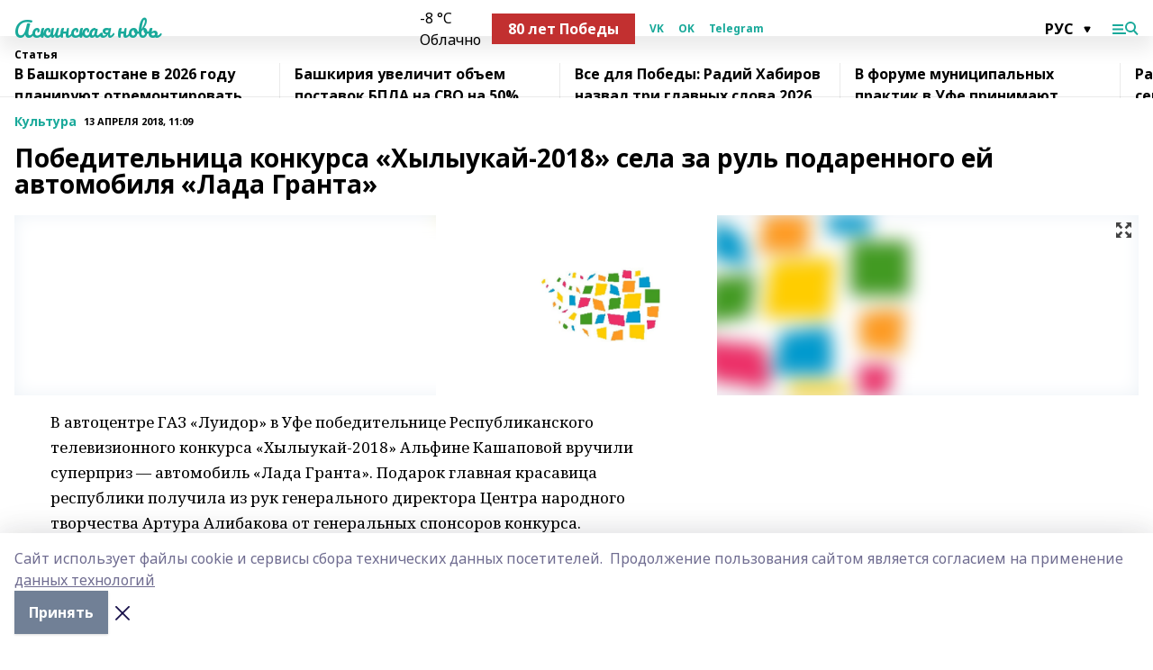

--- FILE ---
content_type: text/html; charset=utf-8
request_url: https://askino.info/articles/kultura/2018-04-13/pobeditelnitsa-konkursa-hylyukay-2018-sela-za-rul-podarennogo-ey-avtomobilya-lada-granta-64476
body_size: 26253
content:
<!doctype html>
<html data-n-head-ssr lang="ru" data-n-head="%7B%22lang%22:%7B%22ssr%22:%22ru%22%7D%7D">
  <head >
    <title>Победительница конкурса «Хылыукай-2018» села за руль подаренного ей автомобиля «Лада Гранта»</title><meta data-n-head="ssr" data-hid="google" name="google" content="notranslate"><meta data-n-head="ssr" data-hid="charset" charset="utf-8"><meta data-n-head="ssr" name="viewport" content="width=1300"><meta data-n-head="ssr" data-hid="og:url" property="og:url" content="https://askino.info/articles/kultura/2018-04-13/pobeditelnitsa-konkursa-hylyukay-2018-sela-za-rul-podarennogo-ey-avtomobilya-lada-granta-64476"><meta data-n-head="ssr" data-hid="og:type" property="og:type" content="article"><meta data-n-head="ssr" name="yandex-verification" content="bdf209a46a5ff16c"><meta data-n-head="ssr" name="zen-verification" content="&lt;meta name=&quot;zen-verification&quot; content=&quot;9EfyA60QHD2IMbGXF2fFdvJHEgYfKVlcicWYdIGVsCjqJFlP4yLNCmasmdn1ugCi&quot; /&gt;"><meta data-n-head="ssr" name="google-site-verification" content="5P8hnOagLmiMBUadM-AiNg9woGpzVxZ7OzGtW9Vs7TU"><meta data-n-head="ssr" data-hid="og:title" property="og:title" content="Победительница конкурса «Хылыукай-2018» села за руль подаренного ей автомобиля «Лада Гранта»"><meta data-n-head="ssr" data-hid="og:description" property="og:description" content="Победительница конкурса «Хылыукай-2018» села за руль подаренного ей автомобиля «Лада Гранта»"><meta data-n-head="ssr" data-hid="description" name="description" content="Победительница конкурса «Хылыукай-2018» села за руль подаренного ей автомобиля «Лада Гранта»"><meta data-n-head="ssr" data-hid="og:image" property="og:image" content="https://askino.info/attachments/f3bcd0e2015ecc9a1006fff17cc5b9db4d611400/store/crop/0/0/1280/852/1280/852/0/62fa8289c00c06aea126d2ed73e4469dbc075e13b843cf45f659ef8b0ab4/placeholder.png"><link data-n-head="ssr" rel="icon" href="https://api.bashinform.ru/attachments/37158619734bd131f3d8db8b3d9d138bc004d9e4/store/c68c933991b5b3a9569a184c749a648ae2ea20a426c1e5107067493b1aea/%D0%91%D0%B5%D0%B7+%D0%B8%D0%BC%D0%B5%D0%BD%D0%B8-1.png"><link data-n-head="ssr" rel="canonical" href="https://askino.info/articles/kultura/2018-04-13/pobeditelnitsa-konkursa-hylyukay-2018-sela-za-rul-podarennogo-ey-avtomobilya-lada-granta-64476"><link data-n-head="ssr" rel="preconnect" href="https://fonts.googleapis.com"><link data-n-head="ssr" rel="stylesheet" href="/fonts/noto-sans/index.css"><link data-n-head="ssr" rel="stylesheet" href="https://fonts.googleapis.com/css2?family=Noto+Serif:wght@400;700&amp;display=swap"><link data-n-head="ssr" rel="stylesheet" href="https://fonts.googleapis.com/css2?family=Inter:wght@400;600;700;900&amp;display=swap"><link data-n-head="ssr" rel="stylesheet" href="https://fonts.googleapis.com/css2?family=Montserrat:wght@400;700&amp;display=swap"><link data-n-head="ssr" rel="stylesheet" href="https://fonts.googleapis.com/css2?family=Pacifico&amp;display=swap"><style data-n-head="ssr">:root { --active-color: #19a99a; }</style><script data-n-head="ssr" src="https://yastatic.net/pcode/adfox/loader.js" crossorigin="anonymous"></script><script data-n-head="ssr" src="https://vk.com/js/api/openapi.js" async></script><script data-n-head="ssr" src="https://widget.sparrow.ru/js/embed.js" async></script><script data-n-head="ssr" src="https://yandex.ru/ads/system/header-bidding.js" async></script><script data-n-head="ssr" src="https://ads.digitalcaramel.com/js/bashinform.ru.js" type="text/javascript"></script><script data-n-head="ssr">window.yaContextCb = window.yaContextCb || []</script><script data-n-head="ssr" src="https://yandex.ru/ads/system/context.js" async></script><script data-n-head="ssr" type="application/ld+json">{
            "@context": "https://schema.org",
            "@type": "NewsArticle",
            "mainEntityOfPage": {
              "@type": "WebPage",
              "@id": "https://askino.info/articles/kultura/2018-04-13/pobeditelnitsa-konkursa-hylyukay-2018-sela-za-rul-podarennogo-ey-avtomobilya-lada-granta-64476"
            },
            "headline" : "Победительница конкурса «Хылыукай-2018» села за руль подаренного ей автомобиля «Лада Гранта»",
            "image": [
              "https://askino.info/attachments/f3bcd0e2015ecc9a1006fff17cc5b9db4d611400/store/crop/0/0/1280/852/1280/852/0/62fa8289c00c06aea126d2ed73e4469dbc075e13b843cf45f659ef8b0ab4/placeholder.png"
            ],
            "datePublished": "2018-04-13T11:09:00.000+05:00",
            "author": [],
            "publisher": {
              "@type": "Organization",
              "name": "Аскинская новь",
              "logo": {
                "@type": "ImageObject",
                "url": "null"
              }
            },
            "description": ""
          }</script><link rel="preload" href="/_nuxt/2b8329c.js" as="script"><link rel="preload" href="/_nuxt/622ad3e.js" as="script"><link rel="preload" href="/_nuxt/8d87fb7.js" as="script"><link rel="preload" href="/_nuxt/26889cd.js" as="script"><link rel="preload" href="/_nuxt/11747bc.js" as="script"><link rel="preload" href="/_nuxt/f8c19a1.js" as="script"><link rel="preload" href="/_nuxt/d6d0d28.js" as="script"><link rel="preload" href="/_nuxt/d945a1d.js" as="script"><link rel="preload" href="/_nuxt/d0a6ea4.js" as="script"><link rel="preload" href="/_nuxt/87d02ec.js" as="script"><link rel="preload" href="/_nuxt/f8a5f10.js" as="script"><style data-vue-ssr-id="02097838:0 0211d3d2:0 7e56e4e3:0 78c231fa:0 2b202313:0 3ba5510c:0 7deb7420:0 7501b878:0 67a80222:0 01f9c408:0 f11faff8:0 01b9542b:0 74a8f3db:0 fd82e6f0:0 69552a97:0 2bc4b7f8:0 77d4baa4:0 6f94af7f:0 0a7c8cf7:0 67baf181:0 a473ccf0:0 5e85ad43:0 3eb3f9ae:0 0684d134:0 7eba589d:0 44e53ad8:0 d15e8f64:0">.fade-enter,.fade-leave-to{opacity:0}.fade-enter-active,.fade-leave-active{transition:opacity .2s ease}.fade-up-enter-active,.fade-up-leave-active{transition:all .35s}.fade-up-enter,.fade-up-leave-to{opacity:0;transform:translateY(-20px)}.rubric-date{display:flex;align-items:flex-end;margin-bottom:1rem}.cm-rubric{font-weight:700;font-size:14px;margin-right:.5rem;color:var(--active-color)}.cm-date{font-size:11px;text-transform:uppercase;font-weight:700}.cm-story{font-weight:700;font-size:14px;margin-left:.5rem;margin-right:.5rem;color:var(--active-color)}.serif-text{font-family:Noto Serif,serif;line-height:1.65;font-size:17px}.bg-img{background-size:cover;background-position:50%;height:0;position:relative;background-color:#e2e2e2;padding-bottom:56%;>img{position:absolute;left:0;top:0;width:100%;height:100%;-o-object-fit:cover;object-fit:cover;-o-object-position:center;object-position:center}}.btn{--text-opacity:1;color:#fff;color:rgba(255,255,255,var(--text-opacity));text-align:center;padding-top:1.5rem;padding-bottom:1.5rem;font-weight:700;cursor:pointer;margin-top:2rem;border-radius:8px;font-size:20px;background:var(--active-color)}.checkbox{border-radius:.5rem;border-width:1px;margin-right:1.25rem;cursor:pointer;border-color:#e9e9eb;width:32px;height:32px}.checkbox.__active{background:var(--active-color) 50% no-repeat url([data-uri]);border-color:var(--active-color)}.h1{margin-top:1rem;margin-bottom:1.5rem;font-weight:700;line-height:1.07;font-size:32px}.all-matters{text-align:center;cursor:pointer;padding-top:1.5rem;padding-bottom:1.5rem;font-weight:700;margin-bottom:2rem;border-radius:8px;background:#f5f5f5;font-size:20px}.all-matters.__small{padding-top:.75rem;padding-bottom:.75rem;margin-top:1.5rem;font-size:14px;border-radius:4px}[data-desktop]{.rubric-date{margin-bottom:1.25rem}.h1{font-size:46px;margin-top:1.5rem;margin-bottom:1.5rem}section.cols{display:grid;margin-left:58px;grid-gap:16px;grid-template-columns:816px 42px 300px}section.list-cols{display:grid;grid-gap:40px;grid-template-columns:1fr 300px}.matter-grid{display:flex;flex-wrap:wrap;margin-right:-16px}.top-sticky{position:-webkit-sticky;position:sticky;top:48px}.top-sticky.local{top:56px}.top-sticky.ig{top:86px}.top-sticky-matter{position:-webkit-sticky;position:sticky;z-index:1;top:102px}.top-sticky-matter.local{top:110px}.top-sticky-matter.ig{top:140px}}.search-form{display:flex;border-bottom-width:1px;--border-opacity:1;border-color:#fff;border-color:rgba(255,255,255,var(--border-opacity));padding-bottom:.75rem;justify-content:space-between;align-items:center;--text-opacity:1;color:#fff;color:rgba(255,255,255,var(--text-opacity));.reset{cursor:pointer;opacity:.5;display:block}input{background-color:transparent;border-style:none;--text-opacity:1;color:#fff;color:rgba(255,255,255,var(--text-opacity));outline:2px solid transparent;outline-offset:2px;width:66.666667%;font-size:20px}input::-moz-placeholder{color:hsla(0,0%,100%,.18824)}input:-ms-input-placeholder{color:hsla(0,0%,100%,.18824)}input::placeholder{color:hsla(0,0%,100%,.18824)}}[data-desktop] .search-form{width:820px;button{border-radius:.25rem;font-weight:700;padding:.5rem 1.5rem;cursor:pointer;--text-opacity:1;color:#fff;color:rgba(255,255,255,var(--text-opacity));font-size:22px;background:var(--active-color)}input{font-size:28px}.reset{margin-right:2rem;margin-left:auto}}html.locked{overflow:hidden}html{body{letter-spacing:-.03em;font-family:Noto Sans,sans-serif;line-height:1.19;font-size:14px}ol,ul{margin-left:2rem;margin-bottom:1rem;li{margin-bottom:.5rem}}ol{list-style-type:decimal}ul{list-style-type:disc}a{cursor:pointer;color:inherit}iframe,img,object,video{max-width:100%}}.container{padding-left:16px;padding-right:16px}[data-desktop]{min-width:1250px;.container{margin-left:auto;margin-right:auto;padding-left:0;padding-right:0;width:1250px}}
/*! normalize.css v8.0.1 | MIT License | github.com/necolas/normalize.css */html{line-height:1.15;-webkit-text-size-adjust:100%}body{margin:0}main{display:block}h1{font-size:2em;margin:.67em 0}hr{box-sizing:content-box;height:0;overflow:visible}pre{font-family:monospace,monospace;font-size:1em}a{background-color:transparent}abbr[title]{border-bottom:none;text-decoration:underline;-webkit-text-decoration:underline dotted;text-decoration:underline dotted}b,strong{font-weight:bolder}code,kbd,samp{font-family:monospace,monospace;font-size:1em}small{font-size:80%}sub,sup{font-size:75%;line-height:0;position:relative;vertical-align:baseline}sub{bottom:-.25em}sup{top:-.5em}img{border-style:none}button,input,optgroup,select,textarea{font-family:inherit;font-size:100%;line-height:1.15;margin:0}button,input{overflow:visible}button,select{text-transform:none}[type=button],[type=reset],[type=submit],button{-webkit-appearance:button}[type=button]::-moz-focus-inner,[type=reset]::-moz-focus-inner,[type=submit]::-moz-focus-inner,button::-moz-focus-inner{border-style:none;padding:0}[type=button]:-moz-focusring,[type=reset]:-moz-focusring,[type=submit]:-moz-focusring,button:-moz-focusring{outline:1px dotted ButtonText}fieldset{padding:.35em .75em .625em}legend{box-sizing:border-box;color:inherit;display:table;max-width:100%;padding:0;white-space:normal}progress{vertical-align:baseline}textarea{overflow:auto}[type=checkbox],[type=radio]{box-sizing:border-box;padding:0}[type=number]::-webkit-inner-spin-button,[type=number]::-webkit-outer-spin-button{height:auto}[type=search]{-webkit-appearance:textfield;outline-offset:-2px}[type=search]::-webkit-search-decoration{-webkit-appearance:none}::-webkit-file-upload-button{-webkit-appearance:button;font:inherit}details{display:block}summary{display:list-item}[hidden],template{display:none}blockquote,dd,dl,figure,h1,h2,h3,h4,h5,h6,hr,p,pre{margin:0}button{background-color:transparent;background-image:none}button:focus{outline:1px dotted;outline:5px auto -webkit-focus-ring-color}fieldset,ol,ul{margin:0;padding:0}ol,ul{list-style:none}html{font-family:Noto Sans,sans-serif;line-height:1.5}*,:after,:before{box-sizing:border-box;border:0 solid #e2e8f0}hr{border-top-width:1px}img{border-style:solid}textarea{resize:vertical}input::-moz-placeholder,textarea::-moz-placeholder{color:#a0aec0}input:-ms-input-placeholder,textarea:-ms-input-placeholder{color:#a0aec0}input::placeholder,textarea::placeholder{color:#a0aec0}[role=button],button{cursor:pointer}table{border-collapse:collapse}h1,h2,h3,h4,h5,h6{font-size:inherit;font-weight:inherit}a{color:inherit;text-decoration:inherit}button,input,optgroup,select,textarea{padding:0;line-height:inherit;color:inherit}code,kbd,pre,samp{font-family:Menlo,Monaco,Consolas,"Liberation Mono","Courier New",monospace}audio,canvas,embed,iframe,img,object,svg,video{display:block;vertical-align:middle}img,video{max-width:100%;height:auto}.appearance-none{-webkit-appearance:none;-moz-appearance:none;appearance:none}.bg-transparent{background-color:transparent}.bg-black{--bg-opacity:1;background-color:#000;background-color:rgba(0,0,0,var(--bg-opacity))}.bg-white{--bg-opacity:1;background-color:#fff;background-color:rgba(255,255,255,var(--bg-opacity))}.bg-gray-200{--bg-opacity:1;background-color:#edf2f7;background-color:rgba(237,242,247,var(--bg-opacity))}.bg-center{background-position:50%}.bg-top{background-position:top}.bg-no-repeat{background-repeat:no-repeat}.bg-cover{background-size:cover}.bg-contain{background-size:contain}.border-collapse{border-collapse:collapse}.border-black{--border-opacity:1;border-color:#000;border-color:rgba(0,0,0,var(--border-opacity))}.border-blue-400{--border-opacity:1;border-color:#63b3ed;border-color:rgba(99,179,237,var(--border-opacity))}.rounded{border-radius:.25rem}.rounded-lg{border-radius:.5rem}.rounded-full{border-radius:9999px}.border-none{border-style:none}.border-2{border-width:2px}.border-4{border-width:4px}.border{border-width:1px}.border-t-0{border-top-width:0}.border-t{border-top-width:1px}.border-b{border-bottom-width:1px}.cursor-pointer{cursor:pointer}.block{display:block}.inline-block{display:inline-block}.flex{display:flex}.table{display:table}.grid{display:grid}.hidden{display:none}.flex-col{flex-direction:column}.flex-wrap{flex-wrap:wrap}.flex-no-wrap{flex-wrap:nowrap}.items-center{align-items:center}.justify-center{justify-content:center}.justify-between{justify-content:space-between}.flex-grow-0{flex-grow:0}.flex-shrink-0{flex-shrink:0}.order-first{order:-9999}.order-last{order:9999}.font-sans{font-family:Noto Sans,sans-serif}.font-serif{font-family:Noto Serif,serif}.font-medium{font-weight:500}.font-semibold{font-weight:600}.font-bold{font-weight:700}.h-3{height:.75rem}.h-6{height:1.5rem}.h-12{height:3rem}.h-auto{height:auto}.h-full{height:100%}.text-xs{font-size:11px}.text-sm{font-size:12px}.text-base{font-size:14px}.text-lg{font-size:16px}.text-xl{font-size:18px}.text-2xl{font-size:21px}.text-3xl{font-size:30px}.text-4xl{font-size:46px}.leading-6{line-height:1.5rem}.leading-none{line-height:1}.leading-tight{line-height:1.07}.leading-snug{line-height:1.125}.m-0{margin:0}.my-0{margin-top:0;margin-bottom:0}.mx-0{margin-left:0;margin-right:0}.mx-1{margin-left:.25rem;margin-right:.25rem}.mx-2{margin-left:.5rem;margin-right:.5rem}.my-4{margin-top:1rem;margin-bottom:1rem}.mx-4{margin-left:1rem;margin-right:1rem}.my-5{margin-top:1.25rem;margin-bottom:1.25rem}.mx-5{margin-left:1.25rem;margin-right:1.25rem}.my-6{margin-top:1.5rem;margin-bottom:1.5rem}.my-8{margin-top:2rem;margin-bottom:2rem}.mx-auto{margin-left:auto;margin-right:auto}.-mx-3{margin-left:-.75rem;margin-right:-.75rem}.-my-4{margin-top:-1rem;margin-bottom:-1rem}.mt-0{margin-top:0}.mr-0{margin-right:0}.mb-0{margin-bottom:0}.ml-0{margin-left:0}.mt-1{margin-top:.25rem}.mr-1{margin-right:.25rem}.mb-1{margin-bottom:.25rem}.ml-1{margin-left:.25rem}.mt-2{margin-top:.5rem}.mr-2{margin-right:.5rem}.mb-2{margin-bottom:.5rem}.ml-2{margin-left:.5rem}.mt-3{margin-top:.75rem}.mr-3{margin-right:.75rem}.mb-3{margin-bottom:.75rem}.mt-4{margin-top:1rem}.mr-4{margin-right:1rem}.mb-4{margin-bottom:1rem}.ml-4{margin-left:1rem}.mt-5{margin-top:1.25rem}.mr-5{margin-right:1.25rem}.mb-5{margin-bottom:1.25rem}.mt-6{margin-top:1.5rem}.mr-6{margin-right:1.5rem}.mb-6{margin-bottom:1.5rem}.mt-8{margin-top:2rem}.mr-8{margin-right:2rem}.mb-8{margin-bottom:2rem}.ml-8{margin-left:2rem}.mt-10{margin-top:2.5rem}.ml-10{margin-left:2.5rem}.mt-12{margin-top:3rem}.mb-12{margin-bottom:3rem}.mt-16{margin-top:4rem}.mb-16{margin-bottom:4rem}.mr-20{margin-right:5rem}.mr-auto{margin-right:auto}.ml-auto{margin-left:auto}.mt-px{margin-top:1px}.-mt-2{margin-top:-.5rem}.max-w-none{max-width:none}.max-w-full{max-width:100%}.object-contain{-o-object-fit:contain;object-fit:contain}.object-cover{-o-object-fit:cover;object-fit:cover}.object-center{-o-object-position:center;object-position:center}.opacity-0{opacity:0}.opacity-50{opacity:.5}.outline-none{outline:2px solid transparent;outline-offset:2px}.overflow-auto{overflow:auto}.overflow-hidden{overflow:hidden}.overflow-visible{overflow:visible}.p-0{padding:0}.p-2{padding:.5rem}.p-3{padding:.75rem}.p-4{padding:1rem}.p-8{padding:2rem}.px-0{padding-left:0;padding-right:0}.py-1{padding-top:.25rem;padding-bottom:.25rem}.px-1{padding-left:.25rem;padding-right:.25rem}.py-2{padding-top:.5rem;padding-bottom:.5rem}.px-2{padding-left:.5rem;padding-right:.5rem}.py-3{padding-top:.75rem;padding-bottom:.75rem}.px-3{padding-left:.75rem;padding-right:.75rem}.py-4{padding-top:1rem;padding-bottom:1rem}.px-4{padding-left:1rem;padding-right:1rem}.px-5{padding-left:1.25rem;padding-right:1.25rem}.px-6{padding-left:1.5rem;padding-right:1.5rem}.py-8{padding-top:2rem;padding-bottom:2rem}.py-10{padding-top:2.5rem;padding-bottom:2.5rem}.pt-0{padding-top:0}.pr-0{padding-right:0}.pb-0{padding-bottom:0}.pt-1{padding-top:.25rem}.pt-2{padding-top:.5rem}.pb-2{padding-bottom:.5rem}.pl-2{padding-left:.5rem}.pt-3{padding-top:.75rem}.pb-3{padding-bottom:.75rem}.pt-4{padding-top:1rem}.pr-4{padding-right:1rem}.pb-4{padding-bottom:1rem}.pl-4{padding-left:1rem}.pt-5{padding-top:1.25rem}.pr-5{padding-right:1.25rem}.pb-5{padding-bottom:1.25rem}.pl-5{padding-left:1.25rem}.pt-6{padding-top:1.5rem}.pb-6{padding-bottom:1.5rem}.pl-6{padding-left:1.5rem}.pt-8{padding-top:2rem}.pb-8{padding-bottom:2rem}.pr-10{padding-right:2.5rem}.pb-12{padding-bottom:3rem}.pl-12{padding-left:3rem}.pb-16{padding-bottom:4rem}.pointer-events-none{pointer-events:none}.fixed{position:fixed}.absolute{position:absolute}.relative{position:relative}.sticky{position:-webkit-sticky;position:sticky}.top-0{top:0}.right-0{right:0}.bottom-0{bottom:0}.left-0{left:0}.left-auto{left:auto}.shadow{box-shadow:0 1px 3px 0 rgba(0,0,0,.1),0 1px 2px 0 rgba(0,0,0,.06)}.shadow-none{box-shadow:none}.text-center{text-align:center}.text-right{text-align:right}.text-transparent{color:transparent}.text-black{--text-opacity:1;color:#000;color:rgba(0,0,0,var(--text-opacity))}.text-white{--text-opacity:1;color:#fff;color:rgba(255,255,255,var(--text-opacity))}.text-gray-600{--text-opacity:1;color:#718096;color:rgba(113,128,150,var(--text-opacity))}.text-gray-700{--text-opacity:1;color:#4a5568;color:rgba(74,85,104,var(--text-opacity))}.uppercase{text-transform:uppercase}.underline{text-decoration:underline}.tracking-tight{letter-spacing:-.05em}.select-none{-webkit-user-select:none;-moz-user-select:none;-ms-user-select:none;user-select:none}.select-all{-webkit-user-select:all;-moz-user-select:all;-ms-user-select:all;user-select:all}.visible{visibility:visible}.invisible{visibility:hidden}.whitespace-no-wrap{white-space:nowrap}.w-3{width:.75rem}.w-auto{width:auto}.w-1\/3{width:33.333333%}.w-full{width:100%}.z-20{z-index:20}.z-50{z-index:50}.gap-1{grid-gap:.25rem;gap:.25rem}.gap-2{grid-gap:.5rem;gap:.5rem}.gap-3{grid-gap:.75rem;gap:.75rem}.gap-4{grid-gap:1rem;gap:1rem}.gap-5{grid-gap:1.25rem;gap:1.25rem}.gap-6{grid-gap:1.5rem;gap:1.5rem}.gap-8{grid-gap:2rem;gap:2rem}.gap-10{grid-gap:2.5rem;gap:2.5rem}.grid-cols-1{grid-template-columns:repeat(1,minmax(0,1fr))}.grid-cols-2{grid-template-columns:repeat(2,minmax(0,1fr))}.grid-cols-3{grid-template-columns:repeat(3,minmax(0,1fr))}.grid-cols-4{grid-template-columns:repeat(4,minmax(0,1fr))}.grid-cols-5{grid-template-columns:repeat(5,minmax(0,1fr))}.transform{--transform-translate-x:0;--transform-translate-y:0;--transform-rotate:0;--transform-skew-x:0;--transform-skew-y:0;--transform-scale-x:1;--transform-scale-y:1;transform:translateX(var(--transform-translate-x)) translateY(var(--transform-translate-y)) rotate(var(--transform-rotate)) skewX(var(--transform-skew-x)) skewY(var(--transform-skew-y)) scaleX(var(--transform-scale-x)) scaleY(var(--transform-scale-y))}.transition-all{transition-property:all}.transition{transition-property:background-color,border-color,color,fill,stroke,opacity,box-shadow,transform}@-webkit-keyframes spin{to{transform:rotate(1turn)}}@keyframes spin{to{transform:rotate(1turn)}}@-webkit-keyframes ping{75%,to{transform:scale(2);opacity:0}}@keyframes ping{75%,to{transform:scale(2);opacity:0}}@-webkit-keyframes pulse{50%{opacity:.5}}@keyframes pulse{50%{opacity:.5}}@-webkit-keyframes bounce{0%,to{transform:translateY(-25%);-webkit-animation-timing-function:cubic-bezier(.8,0,1,1);animation-timing-function:cubic-bezier(.8,0,1,1)}50%{transform:none;-webkit-animation-timing-function:cubic-bezier(0,0,.2,1);animation-timing-function:cubic-bezier(0,0,.2,1)}}@keyframes bounce{0%,to{transform:translateY(-25%);-webkit-animation-timing-function:cubic-bezier(.8,0,1,1);animation-timing-function:cubic-bezier(.8,0,1,1)}50%{transform:none;-webkit-animation-timing-function:cubic-bezier(0,0,.2,1);animation-timing-function:cubic-bezier(0,0,.2,1)}}
.nuxt-progress{position:fixed;top:0;left:0;right:0;height:2px;width:0;opacity:1;transition:width .1s,opacity .4s;background-color:var(--active-color);z-index:999999}.nuxt-progress.nuxt-progress-notransition{transition:none}.nuxt-progress-failed{background-color:red}
.page_1iNBq{position:relative;min-height:65vh}[data-desktop]{.topBanner_Im5IM{margin-left:auto;margin-right:auto;width:1256px}}
.bnr_2VvRX{margin-left:auto;margin-right:auto;width:300px}.bnr_2VvRX:not(:empty){margin-bottom:1rem}.bnrContainer_1ho9N.mb-0 .bnr_2VvRX{margin-bottom:0}[data-desktop]{.bnr_2VvRX{width:auto;margin-left:0;margin-right:0}}
.topline-container[data-v-7682f57c]{position:-webkit-sticky;position:sticky;top:0;z-index:10}.bottom-menu[data-v-7682f57c]{--bg-opacity:1;background-color:#fff;background-color:rgba(255,255,255,var(--bg-opacity));height:45px;box-shadow:0 15px 20px rgba(0,0,0,.08)}.bottom-menu.__dark[data-v-7682f57c]{--bg-opacity:1;background-color:#000;background-color:rgba(0,0,0,var(--bg-opacity));.bottom-menu-link{--text-opacity:1;color:#fff;color:rgba(255,255,255,var(--text-opacity))}.bottom-menu-link:hover{color:var(--active-color)}}.bottom-menu-links[data-v-7682f57c]{display:flex;overflow:auto;grid-gap:1rem;gap:1rem;padding-top:1rem;padding-bottom:1rem;scrollbar-width:none}.bottom-menu-links[data-v-7682f57c]::-webkit-scrollbar{display:none}.bottom-menu-link[data-v-7682f57c]{white-space:nowrap;font-weight:700}.bottom-menu-link[data-v-7682f57c]:hover{color:var(--active-color)}
.topline_KUXuM{--bg-opacity:1;background-color:#fff;background-color:rgba(255,255,255,var(--bg-opacity));padding-top:.5rem;padding-bottom:.5rem;position:relative;box-shadow:0 15px 20px rgba(0,0,0,.08);height:40px;z-index:1}.topline_KUXuM.__dark_3HDH5{--bg-opacity:1;background-color:#000;background-color:rgba(0,0,0,var(--bg-opacity))}[data-desktop]{.topline_KUXuM{height:50px}}
.container_3LUUG{display:flex;align-items:center;justify-content:space-between}.container_3LUUG.__dark_AMgBk{.logo_1geVj{--text-opacity:1;color:#fff;color:rgba(255,255,255,var(--text-opacity))}.menu-trigger_2_P72{--bg-opacity:1;background-color:#fff;background-color:rgba(255,255,255,var(--bg-opacity))}.lang_107ai,.topline-item_1BCyx{--text-opacity:1;color:#fff;color:rgba(255,255,255,var(--text-opacity))}.lang_107ai{background-image:url([data-uri])}}.lang_107ai{margin-left:auto;margin-right:1.25rem;padding-right:1rem;padding-left:.5rem;cursor:pointer;display:flex;align-items:center;font-weight:700;-webkit-appearance:none;-moz-appearance:none;appearance:none;outline:2px solid transparent;outline-offset:2px;text-transform:uppercase;background:no-repeat url([data-uri]) calc(100% - 3px) 50%}.logo-img_9ttWw{max-height:30px}.logo-text_Gwlnp{white-space:nowrap;font-family:Pacifico,serif;font-size:24px;line-height:.9;color:var(--active-color)}.menu-trigger_2_P72{cursor:pointer;width:30px;height:24px;background:var(--active-color);-webkit-mask:no-repeat url(/_nuxt/img/menu.cffb7c4.svg) center;mask:no-repeat url(/_nuxt/img/menu.cffb7c4.svg) center}.menu-trigger_2_P72.__cross_3NUSb{-webkit-mask-image:url([data-uri]);mask-image:url([data-uri])}.topline-item_1BCyx{font-weight:700;line-height:1;margin-right:16px}.topline-item_1BCyx,.topline-item_1BCyx.blue_1SDgs,.topline-item_1BCyx.red_1EmKm{--text-opacity:1;color:#fff;color:rgba(255,255,255,var(--text-opacity))}.topline-item_1BCyx.blue_1SDgs,.topline-item_1BCyx.red_1EmKm{padding:9px 18px;background:#8bb1d4}.topline-item_1BCyx.red_1EmKm{background:#c23030}.topline-item_1BCyx.default_3xuLv{font-size:12px;color:var(--active-color);max-width:100px}[data-desktop]{.logo-img_9ttWw{max-height:40px}.logo-text_Gwlnp{position:relative;top:-3px;font-size:36px}.slogan-desktop_2LraR{font-size:11px;margin-left:2.5rem;font-weight:700;text-transform:uppercase;color:#5e6a70}.lang_107ai{margin-left:0}}
.weather[data-v-f75b9a02]{display:flex;align-items:center;.icon{border-radius:9999px;margin-right:.5rem;background:var(--active-color) no-repeat 50%/11px;width:18px;height:18px}.clear{background-image:url(/_nuxt/img/clear.504a39c.svg)}.clouds{background-image:url(/_nuxt/img/clouds.35bb1b1.svg)}.few_clouds{background-image:url(/_nuxt/img/few_clouds.849e8ce.svg)}.rain{background-image:url(/_nuxt/img/rain.fa221cc.svg)}.snow{background-image:url(/_nuxt/img/snow.3971728.svg)}.thunderstorm_w_rain{background-image:url(/_nuxt/img/thunderstorm_w_rain.f4f5bf2.svg)}.thunderstorm{background-image:url(/_nuxt/img/thunderstorm.bbf00c1.svg)}.text{font-size:12px;font-weight:700;line-height:1;color:rgba(0,0,0,.9)}}.__dark.weather .text[data-v-f75b9a02]{--text-opacity:1;color:#fff;color:rgba(255,255,255,var(--text-opacity))}
.block_35WEi{position:-webkit-sticky;position:sticky;left:0;width:100%;padding-top:.75rem;padding-bottom:.75rem;--bg-opacity:1;background-color:#fff;background-color:rgba(255,255,255,var(--bg-opacity));--text-opacity:1;color:#000;color:rgba(0,0,0,var(--text-opacity));height:68px;z-index:8;border-bottom:1px solid rgba(0,0,0,.08235)}.block_35WEi.invisible_3bwn4{visibility:hidden}.block_35WEi.local_2u9p8,.block_35WEi.local_ext_2mSQw{top:40px}.block_35WEi.local_2u9p8.has_bottom_items_u0rcZ,.block_35WEi.local_ext_2mSQw.has_bottom_items_u0rcZ{top:85px}.block_35WEi.ig_3ld7e{top:50px}.block_35WEi.ig_3ld7e.has_bottom_items_u0rcZ{top:95px}.block_35WEi.bi_3BhQ1,.block_35WEi.bi_ext_1Yp6j{top:49px}.block_35WEi.bi_3BhQ1.has_bottom_items_u0rcZ,.block_35WEi.bi_ext_1Yp6j.has_bottom_items_u0rcZ{top:94px}.block_35WEi.red_wPGsU{background:#fdf3f3;.blockTitle_1BF2P{color:#d65a47}}.block_35WEi.blue_2AJX7{background:#e6ecf2;.blockTitle_1BF2P{color:#8bb1d4}}.block_35WEi{.loading_1RKbb{height:1.5rem;margin:0 auto}}.blockTitle_1BF2P{font-weight:700;font-size:12px;margin-bottom:.25rem;display:inline-block;overflow:hidden;max-height:1.2em;display:-webkit-box;-webkit-line-clamp:1;-webkit-box-orient:vertical;text-overflow:ellipsis}.items_2XU71{display:flex;overflow:auto;margin-left:-16px;margin-right:-16px;padding-left:16px;padding-right:16px}.items_2XU71::-webkit-scrollbar{display:none}.item_KFfAv{flex-shrink:0;flex-grow:0;padding-right:1rem;margin-right:1rem;font-weight:700;overflow:hidden;width:295px;max-height:2.4em;border-right:1px solid rgba(0,0,0,.08235);display:-webkit-box;-webkit-line-clamp:2;-webkit-box-orient:vertical;text-overflow:ellipsis}.item_KFfAv:hover{opacity:.75}[data-desktop]{.block_35WEi{height:54px}.block_35WEi.local_2u9p8,.block_35WEi.local_ext_2mSQw{top:50px}.block_35WEi.local_2u9p8.has_bottom_items_u0rcZ,.block_35WEi.local_ext_2mSQw.has_bottom_items_u0rcZ{top:95px}.block_35WEi.ig_3ld7e{top:80px}.block_35WEi.ig_3ld7e.has_bottom_items_u0rcZ{top:125px}.block_35WEi.bi_3BhQ1,.block_35WEi.bi_ext_1Yp6j{top:42px}.block_35WEi.bi_3BhQ1.has_bottom_items_u0rcZ,.block_35WEi.bi_ext_1Yp6j.has_bottom_items_u0rcZ{top:87px}.block_35WEi.image_3yONs{.prev_1cQoq{background-image:url([data-uri])}.next_827zB{background-image:url([data-uri])}}.wrapper_TrcU4{display:grid;grid-template-columns:240px calc(100% - 320px)}.next_827zB,.prev_1cQoq{position:absolute;cursor:pointer;width:24px;height:24px;top:4px;left:210px;background:url([data-uri])}.next_827zB{left:auto;right:15px;background:url([data-uri])}.blockTitle_1BF2P{font-size:18px;padding-right:2.5rem;margin-right:0;max-height:2.4em;-webkit-line-clamp:2}.items_2XU71{margin-left:0;padding-left:0;-ms-scroll-snap-type:x mandatory;scroll-snap-type:x mandatory;scroll-behavior:smooth;scrollbar-width:none}.item_KFfAv,.items_2XU71{margin-right:0;padding-right:0}.item_KFfAv{padding-left:1.25rem;scroll-snap-align:start;width:310px;border-left:1px solid rgba(0,0,0,.08235);border-right:none}}
@-webkit-keyframes rotate-data-v-8cdd8c10{0%{transform:rotate(0)}to{transform:rotate(1turn)}}@keyframes rotate-data-v-8cdd8c10{0%{transform:rotate(0)}to{transform:rotate(1turn)}}.component[data-v-8cdd8c10]{height:3rem;margin-top:1.5rem;margin-bottom:1.5rem;display:flex;justify-content:center;align-items:center;span{height:100%;width:4rem;background:no-repeat url(/_nuxt/img/loading.dd38236.svg) 50%/contain;-webkit-animation:rotate-data-v-8cdd8c10 .8s infinite;animation:rotate-data-v-8cdd8c10 .8s infinite}}
.promo_ZrQsB{text-align:center;display:block;--text-opacity:1;color:#fff;color:rgba(255,255,255,var(--text-opacity));font-weight:500;font-size:16px;line-height:1;position:relative;z-index:1;background:#d65a47;padding:6px 20px}[data-desktop]{.promo_ZrQsB{margin-left:auto;margin-right:auto;font-size:18px;padding:12px 40px}}
.feedTriggerMobile_1uP3h{text-align:center;width:100%;left:0;bottom:0;padding:1rem;color:#000;color:rgba(0,0,0,var(--text-opacity));background:#e7e7e7;filter:drop-shadow(0 -10px 30px rgba(0,0,0,.4))}.feedTriggerMobile_1uP3h,[data-desktop] .feedTriggerDesktop_eR1zC{position:fixed;font-weight:700;--text-opacity:1;z-index:8}[data-desktop] .feedTriggerDesktop_eR1zC{color:#fff;color:rgba(255,255,255,var(--text-opacity));cursor:pointer;padding:1rem 1rem 1rem 1.5rem;display:flex;align-items:center;justify-content:space-between;width:auto;font-size:28px;right:20px;bottom:20px;line-height:.85;background:var(--active-color);.new_36fkO{--bg-opacity:1;background-color:#fff;background-color:rgba(255,255,255,var(--bg-opacity));font-size:18px;padding:.25rem .5rem;margin-left:1rem;color:var(--active-color)}}
.noindex_1PbKm{display:block}.rubricDate_XPC5P{display:flex;margin-bottom:1rem;align-items:center;flex-wrap:wrap;grid-row-gap:.5rem;row-gap:.5rem}[data-desktop]{.rubricDate_XPC5P{margin-left:58px}.noindex_1PbKm,.pollContainer_25rgc{margin-left:40px}.noindex_1PbKm{width:700px}}
.h1_fQcc_{margin-top:0;margin-bottom:1rem;font-size:28px}.bigLead_37UJd{margin-bottom:1.25rem;font-size:20px}[data-desktop]{.h1_fQcc_{margin-bottom:1.25rem;margin-top:0;font-size:40px}.bigLead_37UJd{font-size:21px;margin-bottom:2rem}.smallLead_3mYo6{font-size:21px;font-weight:500}.leadImg_n0Xok{display:grid;grid-gap:2rem;gap:2rem;margin-bottom:2rem;grid-template-columns:repeat(2,minmax(0,1fr));margin-left:40px;width:700px}}
.partner[data-v-73e20f19]{margin-top:1rem;margin-bottom:1rem;color:rgba(0,0,0,.31373)}
.blurImgContainer_3_532{position:relative;overflow:hidden;--bg-opacity:1;background-color:#edf2f7;background-color:rgba(237,242,247,var(--bg-opacity));background-position:50%;background-repeat:no-repeat;display:flex;align-items:center;justify-content:center;aspect-ratio:16/9;background-image:url(/img/loading.svg)}.blurImgBlur_2fI8T{background-position:50%;background-size:cover;filter:blur(10px)}.blurImgBlur_2fI8T,.blurImgImg_ZaMSE{position:absolute;left:0;top:0;width:100%;height:100%}.blurImgImg_ZaMSE{-o-object-fit:contain;object-fit:contain;-o-object-position:center;object-position:center}.play_hPlPQ{background-size:contain;background-position:50%;background-repeat:no-repeat;position:relative;z-index:1;width:18%;min-width:30px;max-width:80px;aspect-ratio:1/1;background-image:url([data-uri])}[data-desktop]{.play_hPlPQ{min-width:35px}}
.fs-icon[data-v-2dcb0dcc]{position:absolute;cursor:pointer;right:0;top:0;transition-property:background-color,border-color,color,fill,stroke,opacity,box-shadow,transform;transition-duration:.3s;width:25px;height:25px;background:url(/_nuxt/img/fs.32f317e.svg) 0 100% no-repeat}
.photoText_slx0c{padding-top:.25rem;font-family:Noto Serif,serif;font-size:13px;a{color:var(--active-color)}}.author_1ZcJr{color:rgba(0,0,0,.50196);span{margin-right:.25rem}}[data-desktop]{.photoText_slx0c{padding-top:.75rem;font-size:12px;line-height:1}.author_1ZcJr{font-size:11px}}.photoText_slx0c.textWhite_m9vxt{--text-opacity:1;color:#fff;color:rgba(255,255,255,var(--text-opacity));.author_1ZcJr{--text-opacity:1;color:#fff;color:rgba(255,255,255,var(--text-opacity))}}
.block_1h4f8{margin-bottom:1.5rem}[data-desktop] .block_1h4f8{margin-bottom:2rem}
.paragraph[data-v-7a4bd814]{a{color:var(--active-color)}p{margin-bottom:1.5rem}ol,ul{margin-left:2rem;margin-bottom:1rem;li{margin-bottom:.5rem}}ol{list-style-type:decimal}ul{list-style-type:disc}.question{font-weight:700;font-size:21px;line-height:1.43}.answer:before,.question:before{content:"— "}h2,h3,h4{font-weight:700;margin-bottom:1.5rem;line-height:1.07;font-family:Noto Sans,sans-serif}h2{font-size:30px}h3{font-size:21px}h4{font-size:18px}blockquote{padding-top:1rem;padding-bottom:1rem;margin-bottom:1rem;font-weight:700;font-family:Noto Sans,sans-serif;border-top:6px solid var(--active-color);border-bottom:6px solid var(--active-color);font-size:19px;line-height:1.15}.table-wrapper{overflow:auto}table{border-collapse:collapse;margin-top:1rem;margin-bottom:1rem;min-width:100%;td{padding:.75rem .5rem;border-width:1px}p{margin:0}}}
.imageContainer_N5llU{position:relative;--bg-opacity:1;background-color:#edf2f7;background-color:rgba(237,242,247,var(--bg-opacity))}[data-desktop]{.imageBlock_36ZEy{margin-left:40px;width:700px}}
.readus_3o8ag{margin-bottom:1.5rem;font-weight:700;font-size:16px}.subscribeButton_2yILe{font-weight:700;--text-opacity:1;color:#fff;color:rgba(255,255,255,var(--text-opacity));text-align:center;letter-spacing:-.05em;background:var(--active-color);padding:0 8px 3px;border-radius:11px;font-size:15px;width:140px}.rTitle_ae5sX{margin-bottom:1rem;font-family:Noto Sans,sans-serif;font-weight:700;color:#202022;font-size:20px;font-style:normal;line-height:normal}.items_1vOtx{display:flex;flex-wrap:wrap;grid-gap:.75rem;gap:.75rem;max-width:360px}.items_1vOtx.regional_OHiaP{.socialIcon_1xwkP{width:calc(33% - 10px)}.socialIcon_1xwkP:first-child,.socialIcon_1xwkP:nth-child(2){width:calc(50% - 10px)}}.socialIcon_1xwkP{margin-bottom:.5rem;background-size:contain;background-repeat:no-repeat;flex-shrink:0;width:calc(50% - 10px);background-position:0;height:30px}.vkIcon_1J2rG{background-image:url(/_nuxt/img/vk.07bf3d5.svg)}.vkShortIcon_1XRTC{background-image:url(/_nuxt/img/vk-short.1e19426.svg)}.tgIcon_3Y6iI{background-image:url(/_nuxt/img/tg.bfb93b5.svg)}.zenIcon_1Vpt0{background-image:url(/_nuxt/img/zen.1c41c49.svg)}.okIcon_3Q4dv{background-image:url(/_nuxt/img/ok.de8d66c.svg)}.okShortIcon_12fSg{background-image:url(/_nuxt/img/ok-short.e0e3723.svg)}.maxIcon_3MreL{background-image:url(/_nuxt/img/max.da7c1ef.png)}[data-desktop]{.readus_3o8ag{margin-left:2.5rem}.items_1vOtx{flex-wrap:nowrap;max-width:none;align-items:center}.subscribeButton_2yILe{text-align:center;font-weight:700;width:auto;padding:4px 7px 7px;font-size:25px}.socialIcon_1xwkP{height:45px}.vkIcon_1J2rG{width:197px!important}.vkShortIcon_1XRTC{width:90px!important}.tgIcon_3Y6iI{width:160px!important}.zenIcon_1Vpt0{width:110px!important}.okIcon_3Q4dv{width:256px!important}.okShortIcon_12fSg{width:90px!important}.maxIcon_3MreL{width:110px!important}}
.socials_3qx1G{margin-bottom:1.5rem}.socials_3qx1G.__black a{--border-opacity:1;border-color:#000;border-color:rgba(0,0,0,var(--border-opacity))}.socials_3qx1G.__border-white_1pZ66 .items_JTU4t a{--border-opacity:1;border-color:#fff;border-color:rgba(255,255,255,var(--border-opacity))}.socials_3qx1G{a{display:block;background-position:50%;background-repeat:no-repeat;cursor:pointer;width:20%;border:.5px solid #e2e2e2;border-right-width:0;height:42px}a:last-child{border-right-width:1px}}.items_JTU4t{display:flex}.vk_3jS8H{background-image:url(/_nuxt/img/vk.a3fc87d.svg)}.ok_3Znis{background-image:url(/_nuxt/img/ok.480e53f.svg)}.wa_32a2a{background-image:url(/_nuxt/img/wa.f2f254d.svg)}.tg_1vndD{background-image:url([data-uri])}.print_3gkIT{background-image:url(/_nuxt/img/print.f5ef7f3.svg)}.max_sqBYC{background-image:url([data-uri])}[data-desktop]{.socials_3qx1G{margin-bottom:0;width:42px}.socials_3qx1G.__sticky{position:-webkit-sticky;position:sticky;top:102px}.socials_3qx1G.__sticky.local_3XMUZ{top:110px}.socials_3qx1G.__sticky.ig_zkzMn{top:140px}.socials_3qx1G{a{width:auto;border-width:1px;border-bottom-width:0}a:last-child{border-bottom-width:1px}}.items_JTU4t{display:block}}.socials_3qx1G.__dark_1QzU6{a{border-color:#373737}.vk_3jS8H{background-image:url(/_nuxt/img/vk-white.dc41d20.svg)}.ok_3Znis{background-image:url(/_nuxt/img/ok-white.c2036d3.svg)}.wa_32a2a{background-image:url(/_nuxt/img/wa-white.e567518.svg)}.tg_1vndD{background-image:url([data-uri])}.print_3gkIT{background-image:url(/_nuxt/img/print-white.f6fd3d9.svg)}.max_sqBYC{background-image:url([data-uri])}}
.blockTitle_2XRiy{margin-bottom:.75rem;font-weight:700;font-size:28px}.itemsContainer_3JjHp{overflow:auto;margin-right:-1rem}.items_Kf7PA{width:770px;display:flex;overflow:auto}.teaserItem_ZVyTH{padding:.75rem;background:#f2f2f4;width:240px;margin-right:16px;.img_3lUmb{margin-bottom:.5rem}.title_3KNuK{line-height:1.07;font-size:18px;font-weight:700}}.teaserItem_ZVyTH:hover .title_3KNuK{color:var(--active-color)}[data-desktop]{.blockTitle_2XRiy{font-size:30px}.itemsContainer_3JjHp{margin-right:0;overflow:visible}.items_Kf7PA{display:grid;grid-template-columns:repeat(3,minmax(0,1fr));grid-gap:1.5rem;gap:1.5rem;width:auto;overflow:visible}.teaserItem_ZVyTH{width:auto;margin-right:0;background-color:transparent;padding:0;.img_3lUmb{background:#8894a2 url(/_nuxt/img/pattern-mix.5c9ce73.svg) 100% 100% no-repeat;padding-right:40px}.title_3KNuK{font-size:21px}}}
.footer_2pohu{padding:2rem .75rem;margin-top:2rem;position:relative;background:#282828;color:#eceff1}[data-desktop]{.footer_2pohu{padding:2.5rem 0}}
.footerContainer_YJ8Ze{display:grid;grid-template-columns:repeat(1,minmax(0,1fr));grid-gap:20px;font-family:Inter,sans-serif;font-size:13px;line-height:1.38;a{--text-opacity:1;color:#fff;color:rgba(255,255,255,var(--text-opacity));opacity:.75}a:hover{opacity:.5}}.contacts_3N-fT{display:grid;grid-template-columns:repeat(1,minmax(0,1fr));grid-gap:.75rem;gap:.75rem}[data-desktop]{.footerContainer_YJ8Ze{grid-gap:2.5rem;gap:2.5rem;grid-template-columns:1fr 1fr 1fr 220px;padding-bottom:20px!important}.footerContainer_YJ8Ze.__2_3FM1O{grid-template-columns:1fr 220px}.footerContainer_YJ8Ze.__3_2yCD-{grid-template-columns:1fr 1fr 220px}.footerContainer_YJ8Ze.__4_33040{grid-template-columns:1fr 1fr 1fr 220px}}</style>
  </head>
  <body class="desktop " data-desktop="1" data-n-head="%7B%22class%22:%7B%22ssr%22:%22desktop%20%22%7D,%22data-desktop%22:%7B%22ssr%22:%221%22%7D%7D">
    <div data-server-rendered="true" id="__nuxt"><!----><div id="__layout"><div><!----> <div class="bg-white"><div class="bnrContainer_1ho9N mb-0 topBanner_Im5IM"><div title="banner_1" class="adfox-bnr bnr_2VvRX"></div></div> <!----> <div class="mb-0 bnrContainer_1ho9N"><div title="fullscreen" class="html-bnr bnr_2VvRX"></div></div> <!----></div> <div class="topline-container" data-v-7682f57c><div data-v-7682f57c><div class="topline_KUXuM"><div class="container container_3LUUG"><a href="/" class="nuxt-link-active logo-text_Gwlnp">Аскинская новь</a> <!----> <div class="weather ml-auto mr-3" data-v-f75b9a02><div class="icon clouds" data-v-f75b9a02></div> <div class="text" data-v-f75b9a02>-8 °С <br data-v-f75b9a02>Облачно</div></div> <a href="/rubric/pobeda-80" target="_blank" class="topline-item_1BCyx red_1EmKm">80 лет Победы</a><a href="https://vk.com/askinskayanov" target="_blank" class="topline-item_1BCyx container __dark logo menu-trigger lang topline-item logo-img logo-text __cross blue red default slogan-desktop __inject__">VK</a><a href="https://ok.ru/askinskaya" target="_blank" class="topline-item_1BCyx container __dark logo menu-trigger lang topline-item logo-img logo-text __cross blue red default slogan-desktop __inject__">OK</a><a href="/articles/kultura/2018-04-13/t.me/askinskayanov" target="_blank" class="topline-item_1BCyx container __dark logo menu-trigger lang topline-item logo-img logo-text __cross blue red default slogan-desktop __inject__">Telegram</a> <select class="lang_107ai"><option selected="selected">Рус</option> <option value="https://yantiyak.ru">Баш</option><option value="https://ishanich.ru">Тат</option></select> <div class="menu-trigger_2_P72"></div></div></div></div> <!----></div> <div><div class="block_35WEi undefined local_ext_2mSQw"><div class="component loading_1RKbb" data-v-8cdd8c10><span data-v-8cdd8c10></span></div></div> <!----> <div class="page_1iNBq"><div><!----> <div class="feedTriggerDesktop_eR1zC"><span>Все новости</span> <!----></div></div> <div class="container mt-4"><div><div class="rubricDate_XPC5P"><a href="/articles/kultura" class="cm-rubric nuxt-link-active">Культура</a> <div class="cm-date mr-2">13 Апреля 2018, 11:09</div> <!----> <!----></div> <section class="cols"><div><div class="mb-4"><!----> <h1 class="h1 h1_fQcc_">Победительница конкурса «Хылыукай-2018» села за руль подаренного ей автомобиля «Лада Гранта»</h1> <h2 class="bigLead_37UJd"></h2> <div data-v-73e20f19><!----> <!----></div> <!----> <div class="relative mx-auto" style="max-width:1280px;"><div><div class="blurImgContainer_3_532" style="filter:brightness(100%);min-height:200px;"><div class="blurImgBlur_2fI8T" style="background-image:url(https://askino.info/attachments/57e401a6c4583941df281e0d14a2beb1a6c373fd/store/crop/0/0/1280/852/1600/0/0/62fa8289c00c06aea126d2ed73e4469dbc075e13b843cf45f659ef8b0ab4/placeholder.png);"></div> <img src="https://askino.info/attachments/57e401a6c4583941df281e0d14a2beb1a6c373fd/store/crop/0/0/1280/852/1600/0/0/62fa8289c00c06aea126d2ed73e4469dbc075e13b843cf45f659ef8b0ab4/placeholder.png" class="blurImgImg_ZaMSE"> <!----></div> <div class="fs-icon" data-v-2dcb0dcc></div></div> <!----></div></div> <!----> <div><div class="block_1h4f8"><div class="paragraph serif-text" style="margin-left:40px;width:700px;" data-v-7a4bd814>В автоцентре ГАЗ «Луидор» в Уфе победительнице Республиканского телевизионного конкурса «Хылыукай-2018» Альфине Кашаповой вручили суперприз — автомобиль «Лада Гранта». Подарок главная красавица республики получила из рук генерального директора Центра народного творчества Артура Алибакова от генеральных спонсоров конкурса.</div></div><div class="block_1h4f8"><div class="paragraph serif-text" style="margin-left:40px;width:700px;" data-v-7a4bd814>20-летняя Альфина Кашапова уже имеет водительские права, но ездила за рулем только по родному Альшеевскому району. Альфина уверена, что справится с транспортным потоком и на уфимских дорогах, потому, что «Лада Гранта» — это по-настоящему народный автомобиль.</div></div><div class="block_1h4f8"><div class="paragraph serif-text" style="margin-left:40px;width:700px;" data-v-7a4bd814>Республиканский телевизионный <a href="http://www.bashinform.ru/news/1133933-v-ufe-na-konkurse-krasoty-khylyukay-2018-opredelili-samuyu-krasivuyu-bashkirku/?sphrase_id=4442047" target="_blank">конкурс башкирских красавиц</a> «Хылыукай-2018» проводился в марте в целях пропаганды национальных обычаев и традиций, пропаганды красоты башкирских девушек и духовно-нравственных ценностей, раскрытия творческого потенциала, привлечения молодежи к различным видам творческой деятельности. В этом году конкурс был посвящен Году семьи и предстоящей в 2020 году Всемирной Фольклориаде. За главную корону боролись 12 финалисток из Уфы, Москвы, Альшеевского, Аургазинского, Белокатайского, Бижбулякского, Бурзянского, Зианчуринского, Кигинского, Куюргазинского районов. Впервые обладательница Гран-при получила в подарок автомобиль.</div></div><div class="block_1h4f8"><div class="paragraph serif-text" style="margin-left:40px;width:700px;" data-v-7a4bd814>Организаторы мероприятия — Министерство культуры Республики Башкортостан, Республиканский центр народного творчества совместно с ГУП ТРК «Башкортостан» РБ и студией «Bashkirian Beauty».</div></div><div class="block_1h4f8"><!----></div><div class="block_1h4f8"><div class="paragraph serif-text" style="margin-left:40px;width:700px;" data-v-7a4bd814><br></div></div></div> <!----> <!----> <!----> <!----> <!----> <!----> <!----> <!----> <div class="readus_3o8ag"><div class="rTitle_ae5sX">Читайте нас</div> <div class="items_1vOtx regional_OHiaP"><a href="https://max.ru/askinskayanov" target="_blank" title="Открыть в новом окне." class="socialIcon_1xwkP maxIcon_3MreL"></a> <a href="https://t.me/askinskayanov" target="_blank" title="Открыть в новом окне." class="socialIcon_1xwkP tgIcon_3Y6iI"></a> <a href="https://vk.com/askinskayanov" target="_blank" title="Открыть в новом окне." class="socialIcon_1xwkP vkShortIcon_1XRTC"></a> <a href="https://dzen.ru/askinskaya?favid=254124335" target="_blank" title="Открыть в новом окне." class="socialIcon_1xwkP zenIcon_1Vpt0"></a> <a href="https://ok.ru/askinskaya" target="_blank" title="Открыть в новом окне." class="socialIcon_1xwkP okShortIcon_12fSg"></a></div></div></div> <div><div class="__sticky socials_3qx1G"><div class="items_JTU4t"><a class="vk_3jS8H"></a><a class="tg_1vndD"></a><a class="wa_32a2a"></a><a class="ok_3Znis"></a><a class="max_sqBYC"></a> <a class="print_3gkIT"></a></div></div></div> <div><div class="top-sticky-matter "><div class="flex bnrContainer_1ho9N"><div title="banner_6" class="adfox-bnr bnr_2VvRX"></div></div> <div class="flex bnrContainer_1ho9N"><div title="banner_9" class="html-bnr bnr_2VvRX"></div></div></div></div></section></div> <!----> <div><!----> <!----> <div class="mb-8"><div class="blockTitle_2XRiy">Новости партнеров</div> <div class="itemsContainer_3JjHp"><div class="items_Kf7PA"><a href="https://fotobank02.ru/" class="teaserItem_ZVyTH"><div class="img_3lUmb"><div class="blurImgContainer_3_532"><div class="blurImgBlur_2fI8T"></div> <img class="blurImgImg_ZaMSE"> <!----></div></div> <div class="title_3KNuK">Фотобанк журналистов РБ</div></a><a href="https://fotobank02.ru/еда-и-напитки/" class="teaserItem_ZVyTH"><div class="img_3lUmb"><div class="blurImgContainer_3_532"><div class="blurImgBlur_2fI8T"></div> <img class="blurImgImg_ZaMSE"> <!----></div></div> <div class="title_3KNuK">Рубрика &quot;Еда и напитки&quot;</div></a><a href="https://fotobank02.ru/животные/" class="teaserItem_ZVyTH"><div class="img_3lUmb"><div class="blurImgContainer_3_532"><div class="blurImgBlur_2fI8T"></div> <img class="blurImgImg_ZaMSE"> <!----></div></div> <div class="title_3KNuK">Рубрика &quot;Животные&quot;</div></a></div></div></div></div> <!----> <!----> <!----> <!----></div> <div class="component" style="display:none;" data-v-8cdd8c10><span data-v-8cdd8c10></span></div> <div class="inf"></div></div></div> <div class="footer_2pohu"><div><div class="footerContainer_YJ8Ze __2_3FM1O __3_2yCD- __4_33040 container"><div><p>&copy; 2015-2026 Сайт издания &laquo;Аскинская новь&raquo;. Копирование информации сайта разрешено только с письменного согласия администрации.</p>
<p>Газета &laquo;Аскинская новь&raquo; зарегистрирована в Управлении Федеральной службы по надзору в сфере связи, информационных технологий и массовых коммуникаций по Республике Башкортостан. Регистрационный номер ПИ № ТУ 02 - 01744 от 19.05.2025 г.</p>
<h4><strong>Возрастная категория издания 12+.</strong></h4>
<p></p>
<p><a href="https://askino.info/pages/ob-ispolzovanii-personalnykh-dannykh">Об использовании персональных данных</a></p></div> <div><p><strong>Учредители</strong>: Агентство по печати и средствам массовой информации Республики Башкортостан, Акционерное общество Издательский дом &laquo;Республика Башкортостан&raquo;.</p></div> <div><p><strong>Главный редактор</strong>: Юнусова Файруза Фаязовна.</p>
<p><strong>Телефон приемной</strong>: +7 (347) 712-10-35.</p></div> <div class="contacts_3N-fT"><div><b>Телефон</b> <div>+7 (347) 712-19-53</div></div><div><b>Эл. почта</b> <div>yantiyak@yandex.ru</div></div><div><b>Адрес</b> <div>452880, Аскинский район, с. Аскино, ул. Блюхера, 10</div></div><div><b>Рекламная служба</b> <div>+7 (347) 712-20-60</div></div><!----><!----><!----><div><b>Отдел кадров</b> <div>+7 (347) 712-19-30</div></div></div></div> <div class="container"><div class="flex mt-4"><a href="https://metrika.yandex.ru/stat/?id=46619922" target="_blank" rel="nofollow" class="mr-4"><img src="https://informer.yandex.ru/informer/46619922/3_0_FFFFFFFF_EFEFEFFF_0_pageviews" alt="Яндекс.Метрика" title="Яндекс.Метрика: данные за сегодня (просмотры, визиты и уникальные посетители)" style="width:88px; height:31px; border:0;"></a> <a href="https://www.liveinternet.ru/click" target="_blank" class="mr-4"><img src="https://counter.yadro.ru/logo?11.6" title="LiveInternet: показано число просмотров за 24 часа, посетителей за 24 часа и за сегодня" alt width="88" height="31" style="border:0"></a> <a href="https://top-fwz1.mail.ru/jump?from=3415823" target="_blank"><img src="https://top-fwz1.mail.ru/counter?id=3415823;t=502;l=1" alt="Top.Mail.Ru" height="31" width="88" style="border:0;"></a></div></div></div></div> <!----><!----><!----><!----><!----><!----><!----><!----><!----><!----><!----></div></div></div><script>window.__NUXT__=(function(a,b,c,d,e,f,g,h,i,j,k,l,m,n,o,p,q,r,s,t,u,v,w,x,y,z,A,B,C,D,E,F,G,H,I,J,K,L,M,N,O,P,Q,R,S,T,U,V,W,X,Y,Z,_,$,aa,ab,ac,ad,ae,af,ag,ah,ai,aj,ak,al,am,an,ao,ap,aq,ar,as,at,au,av,aw,ax,ay,az,aA,aB,aC,aD,aE,aF,aG,aH,aI,aJ,aK,aL,aM,aN,aO,aP,aQ,aR,aS,aT,aU,aV,aW,aX,aY,aZ,a_,a$,ba,bb,bc,bd,be,bf,bg,bh,bi,bj,bk,bl,bm,bn,bo,bp,bq,br,bs,bt,bu,bv,bw,bx,by,bz,bA,bB,bC,bD,bE,bF,bG,bH,bI,bJ,bK,bL,bM,bN,bO,bP,bQ,bR,bS,bT,bU,bV,bW,bX,bY,bZ,b_,b$,ca,cb,cc,cd,ce,cf,cg,ch,ci,cj,ck,cl,cm,cn,co,cp,cq,cr,cs,ct,cu,cv,cw,cx,cy,cz,cA,cB,cC,cD,cE,cF,cG,cH,cI){ae.id=64476;ae.title=af;ae.lead=e;ae.is_promo=f;ae.erid=c;ae.show_authors=f;ae.published_at=ag;ae.noindex_text=c;ae.platform_id=o;ae.lightning=f;ae.registration_area="bashkortostan";ae.is_partners_matter=f;ae.mark_as_ads=f;ae.advertiser_details=c;ae.kind=ah;ae.kind_path="\u002Farticles";ae.image={author:c,source:c,description:c,width:1280,height:852,url:ai,apply_blackout:d};ae.image_90="https:\u002F\u002Faskino.info\u002Fattachments\u002Ff2c7418171ba97bf5425c7d31bba8c8697c4ff3d\u002Fstore\u002Fcrop\u002F0\u002F0\u002F1280\u002F852\u002F90\u002F0\u002F0\u002F62fa8289c00c06aea126d2ed73e4469dbc075e13b843cf45f659ef8b0ab4\u002Fplaceholder.png";ae.image_250="https:\u002F\u002Faskino.info\u002Fattachments\u002Fd176b89200c390375a3ddd81e422104b731fa2d1\u002Fstore\u002Fcrop\u002F0\u002F0\u002F1280\u002F852\u002F250\u002F0\u002F0\u002F62fa8289c00c06aea126d2ed73e4469dbc075e13b843cf45f659ef8b0ab4\u002Fplaceholder.png";ae.image_800="https:\u002F\u002Faskino.info\u002Fattachments\u002Fb3a4e2f1b642b9aad3bdac15b0bf70add9e80f9a\u002Fstore\u002Fcrop\u002F0\u002F0\u002F1280\u002F852\u002F800\u002F0\u002F0\u002F62fa8289c00c06aea126d2ed73e4469dbc075e13b843cf45f659ef8b0ab4\u002Fplaceholder.png";ae.image_1600="https:\u002F\u002Faskino.info\u002Fattachments\u002F57e401a6c4583941df281e0d14a2beb1a6c373fd\u002Fstore\u002Fcrop\u002F0\u002F0\u002F1280\u002F852\u002F1600\u002F0\u002F0\u002F62fa8289c00c06aea126d2ed73e4469dbc075e13b843cf45f659ef8b0ab4\u002Fplaceholder.png";ae.path=aj;ae.rubric_title=l;ae.rubric_path=x;ae.type=u;ae.authors=[];ae.platform_title=p;ae.platform_host=y;ae.meta_information_attributes={id:998430,title:c,description:e,keywords:c};ae.theme="white";ae.noindex=c;ae.content_blocks=[{position:k,kind:a,text:"В автоцентре ГАЗ «Луидор» в Уфе победительнице Республиканского телевизионного конкурса «Хылыукай-2018» Альфине Кашаповой вручили суперприз — автомобиль «Лада Гранта». Подарок главная красавица республики получила из рук генерального директора Центра народного творчества Артура Алибакова от генеральных спонсоров конкурса."},{position:q,kind:a,text:"20-летняя Альфина Кашапова уже имеет водительские права, но ездила за рулем только по родному Альшеевскому району. Альфина уверена, что справится с транспортным потоком и на уфимских дорогах, потому, что «Лада Гранта» — это по-настоящему народный автомобиль."},{position:z,kind:a,text:"Республиканский телевизионный \u003Ca href=\"http:\u002F\u002Fwww.bashinform.ru\u002Fnews\u002F1133933-v-ufe-na-konkurse-krasoty-khylyukay-2018-opredelili-samuyu-krasivuyu-bashkirku\u002F?sphrase_id=4442047\" target=\"_blank\"\u003Eконкурс башкирских красавиц\u003C\u002Fa\u003E «Хылыукай-2018» проводился в марте в целях пропаганды национальных обычаев и традиций, пропаганды красоты башкирских девушек и духовно-нравственных ценностей, раскрытия творческого потенциала, привлечения молодежи к различным видам творческой деятельности. В этом году конкурс был посвящен Году семьи и предстоящей в 2020 году Всемирной Фольклориаде. За главную корону боролись 12 финалисток из Уфы, Москвы, Альшеевского, Аургазинского, Белокатайского, Бижбулякского, Бурзянского, Зианчуринского, Кигинского, Куюргазинского районов. Впервые обладательница Гран-при получила в подарок автомобиль."},{position:A,kind:a,text:"Организаторы мероприятия — Министерство культуры Республики Башкортостан, Республиканский центр народного творчества совместно с ГУП ТРК «Башкортостан» РБ и студией «Bashkirian Beauty»."},{position:ak,kind:"image",image:c},{position:al,kind:a,text:"\u003Cbr\u003E"}];ae.poll=c;ae.official_comment=c;ae.tags=[];ae.schema_org=[{"@context":am,"@type":B,url:y,logo:c},{"@context":am,"@type":"BreadcrumbList",itemListElement:[{"@type":an,position:k,name:u,item:{name:u,"@id":"https:\u002F\u002Faskino.info\u002Farticles"}},{"@type":an,position:m,name:l,item:{name:l,"@id":"https:\u002F\u002Faskino.info\u002Farticles\u002Fkultura"}}]},{"@context":"http:\u002F\u002Fschema.org","@type":"NewsArticle",mainEntityOfPage:{"@type":"WebPage","@id":ao},headline:af,genre:l,url:ao,description:e,text:" В автоцентре ГАЗ «Луидор» в Уфе победительнице Республиканского телевизионного конкурса «Хылыукай-2018» Альфине Кашаповой вручили суперприз — автомобиль «Лада Гранта». Подарок главная красавица республики получила из рук генерального директора Центра народного творчества Артура Алибакова от генеральных спонсоров конкурса. 20-летняя Альфина Кашапова уже имеет водительские права, но ездила за рулем только по родному Альшеевскому району. Альфина уверена, что справится с транспортным потоком и на уфимских дорогах, потому, что «Лада Гранта» — это по-настоящему народный автомобиль. Республиканский телевизионный конкурс башкирских красавиц «Хылыукай-2018» проводился в марте в целях пропаганды национальных обычаев и традиций, пропаганды красоты башкирских девушек и духовно-нравственных ценностей, раскрытия творческого потенциала, привлечения молодежи к различным видам творческой деятельности. В этом году конкурс был посвящен Году семьи и предстоящей в 2020 году Всемирной Фольклориаде. За главную корону боролись 12 финалисток из Уфы, Москвы, Альшеевского, Аургазинского, Белокатайского, Бижбулякского, Бурзянского, Зианчуринского, Кигинского, Куюргазинского районов. Впервые обладательница Гран-при получила в подарок автомобиль. Организаторы мероприятия — Министерство культуры Республики Башкортостан, Республиканский центр народного творчества совместно с ГУП ТРК «Башкортостан» РБ и студией «Bashkirian Beauty». ",author:{"@type":B,name:p},about:[],image:[ai],datePublished:ag,dateModified:"2020-12-15T14:54:57.349+05:00",publisher:{"@type":B,name:p,logo:{"@type":"ImageObject",url:c}}}];ae.story=c;ae.small_lead_image=f;ae.translated_by=c;ae.counters={google_analytics_id:ap,yandex_metrika_id:aq,liveinternet_counter_id:ar};ae.views=d;ae.hide_views=f;ae.platform_hide_matter_views_threshold=d;ae.platform_hide_matter_views=h;return {layout:t,data:[{matters:[ae]}],fetch:{"0":{mainItem:c,minorItem:c}},error:c,state:{platform:{meta_information_attributes:{id:o,title:"Аскинская новь - новости Аскинского района ",description:"Новости, события и мероприятия Аскинского района",keywords:"аскинская новь, новости аскино, мероприятия аскино, новости башкирии"},id:o,color:"#19a99a",title:p,domain:"askino.info",hostname:y,footer_text:c,favicon_url:"https:\u002F\u002Fapi.bashinform.ru\u002Fattachments\u002F37158619734bd131f3d8db8b3d9d138bc004d9e4\u002Fstore\u002Fc68c933991b5b3a9569a184c749a648ae2ea20a426c1e5107067493b1aea\u002F%D0%91%D0%B5%D0%B7+%D0%B8%D0%BC%D0%B5%D0%BD%D0%B8-1.png",contact_email:"feedback@rbsmi.ru",logo_mobile_url:c,logo_desktop_url:c,logo_footer_url:c,weather_data:{desc:"Clouds",temp:-8.35,date:"2026-01-30T08:50:52+00:00"},template:"local_ext",footer_column_first:"\u003Cp\u003E&copy; 2015-2026 Сайт издания &laquo;Аскинская новь&raquo;. Копирование информации сайта разрешено только с письменного согласия администрации.\u003C\u002Fp\u003E\n\u003Cp\u003EГазета &laquo;Аскинская новь&raquo; зарегистрирована в Управлении Федеральной службы по надзору в сфере связи, информационных технологий и массовых коммуникаций по Республике Башкортостан. Регистрационный номер ПИ № ТУ 02 - 01744 от 19.05.2025 г.\u003C\u002Fp\u003E\n\u003Ch4\u003E\u003Cstrong\u003EВозрастная категория издания 12+.\u003C\u002Fstrong\u003E\u003C\u002Fh4\u003E\n\u003Cp\u003E\u003C\u002Fp\u003E\n\u003Cp\u003E\u003Ca href=\"https:\u002F\u002Faskino.info\u002Fpages\u002Fob-ispolzovanii-personalnykh-dannykh\"\u003EОб использовании персональных данных\u003C\u002Fa\u003E\u003C\u002Fp\u003E",footer_column_second:"\u003Cp\u003E\u003Cstrong\u003EУчредители\u003C\u002Fstrong\u003E: Агентство по печати и средствам массовой информации Республики Башкортостан, Акционерное общество Издательский дом &laquo;Республика Башкортостан&raquo;.\u003C\u002Fp\u003E",footer_column_third:"\u003Cp\u003E\u003Cstrong\u003EГлавный редактор\u003C\u002Fstrong\u003E: Юнусова Файруза Фаязовна.\u003C\u002Fp\u003E\n\u003Cp\u003E\u003Cstrong\u003EТелефон приемной\u003C\u002Fstrong\u003E: +7 (347) 712-10-35.\u003C\u002Fp\u003E",link_yandex_news:e,h1_title_on_main_page:e,send_pulse_code:e,announcement:{title:as,description:"Подписывайтесь на наш канал",url:at,is_active:h,image:{author:c,source:c,description:c,width:au,height:au,url:"https:\u002F\u002Faskino.info\u002Fattachments\u002Fcec0a660dd6e3bc497800c6f40d824dba62c877f\u002Fstore\u002Fcrop\u002F0\u002F0\u002F1000\u002F1000\u002F1000\u002F1000\u002F0\u002F8b46af96a1883651f7e9b6f0d8d0d72e2c5d85385aa90c966c080b30d3f4\u002F%D0%BE%D0%B1%D0%BB.jpg",apply_blackout:d}},banners:[{code:"{\"ownerId\":379790,\"containerId\":\"adfox_162495789602572132\",\"params\":{\"pp\":\"bpxd\",\"ps\":\"fawd\",\"p2\":\"hgom\"}}",slug:"banner_1",description:"Над топлайном - “№1. 1256x250”",visibility:n,provider:j},{code:"{\"ownerId\":379790,\"containerId\":\"adfox_16249578964062296\",\"params\":{\"pp\":\"bpxe\",\"ps\":\"fawd\",\"p2\":\"hgon\"}}",slug:"banner_2",description:"Лента новостей - “№2. 240x400”",visibility:n,provider:j},{code:"{\"ownerId\":379790,\"containerId\":\"adfox_162495789767063442\",\"params\":{\"pp\":\"bpxf\",\"ps\":\"fawd\",\"p2\":\"hgoo\"}}",slug:"banner_3",description:"Лента новостей - “№3. 240x400”",visibility:n,provider:j},{code:"{\"ownerId\":379790,\"containerId\":\"adfox_162495789795272529\",\"params\":{\"pp\":\"bpxi\",\"ps\":\"fawd\",\"p2\":\"hgor\"}}",slug:"banner_6",description:"Правая колонка. - “№6. 240x400” + ротация",visibility:n,provider:j},{code:"{\"ownerId\":379790,\"containerId\":\"adfox_1624957898153572\",\"params\":{\"pp\":\"bpxj\",\"ps\":\"fawd\",\"p2\":\"hgos\"}}",slug:"banner_7",description:"Конкурс. Правая колонка. - “№7. 240x400”",visibility:n,provider:j},{code:"{\"ownerId\":379790,\"containerId\":\"adfox_162495789849746060\",\"params\":{\"pp\":\"bpxk\",\"ps\":\"fawd\",\"p2\":\"hgot\"}}",slug:"m_banner_1",description:"Над топлайном - “№1. Мобайл”",visibility:r,provider:j},{code:"{\"ownerId\":379790,\"containerId\":\"adfox_162495789965497604\",\"params\":{\"pp\":\"bpxl\",\"ps\":\"fawd\",\"p2\":\"hgou\"}}",slug:"m_banner_2",description:"После ленты новостей - “№2. Мобайл”",visibility:r,provider:j},{code:"{\"ownerId\":379790,\"containerId\":\"adfox_162495789997421773\",\"params\":{\"pp\":\"bpxm\",\"ps\":\"fawd\",\"p2\":\"hgov\"}}",slug:"m_banner_3",description:"Между редакционным и рекламным блоками - “№3. Мобайл”",visibility:r,provider:j},{code:"{\"ownerId\":379790,\"containerId\":\"adfox_16249579010722572\",\"params\":{\"pp\":\"bpxn\",\"ps\":\"fawd\",\"p2\":\"hgow\"}}",slug:"m_banner_4",description:"Плоский баннер",visibility:r,provider:j},{code:"{\"ownerId\":379790,\"containerId\":\"adfox_162495790230274984\",\"params\":{\"pp\":\"bpxo\",\"ps\":\"fawd\",\"p2\":\"hgox\"}}",slug:"m_banner_5",description:"Между рекламным блоком и футером - “№5. Мобайл”",visibility:r,provider:j},{code:c,slug:"lucky_ads",description:"Рекламный код от LuckyAds",visibility:i,provider:g},{code:c,slug:"oblivki",description:"Рекламный код от Oblivki",visibility:i,provider:g},{code:c,slug:"gnezdo",description:"Рекламный код от Gnezdo",visibility:i,provider:g},{code:c,slug:av,description:"Рекламный код от MediaMetrics",visibility:i,provider:g},{code:c,slug:"yandex_rtb_head",description:"Яндекс РТБ с видеорекламой в шапке сайта",visibility:i,provider:g},{code:c,slug:"yandex_rtb_amp",description:"Яндекс РТБ на AMP страницах",visibility:i,provider:g},{code:c,slug:"yandex_rtb_footer",description:"Яндекс РТБ в футере",visibility:i,provider:g},{code:c,slug:"relap_inline",description:"Рекламный код от Relap.io In-line",visibility:i,provider:g},{code:c,slug:"relap_teaser",description:"Рекламный код от Relap.io в тизерах",visibility:i,provider:g},{code:"\u003Cdiv id=\"DivID\"\u003E\u003C\u002Fdiv\u003E\n\u003Cscript type=\"text\u002Fjavascript\"\nsrc=\"\u002F\u002Fnews.mediametrics.ru\u002Fcgi-bin\u002Fb.fcgi?ac=b&m=js&n=4&id=DivID\" \ncharset=\"UTF-8\"\u003E\n\u003C\u002Fscript\u003E",slug:av,description:"Код Mediametrics",visibility:i,provider:g},{code:"\u003C!-- Yandex.RTB R-A-5162100-1 --\u003E\n\u003Cscript\u003E\nwindow.yaContextCb.push(()=\u003E{\n\tYa.Context.AdvManager.render({\n\t\t\"blockId\": \"R-A-5162100-1\",\n\t\t\"type\": \"fullscreen\",\n\t\t\"platform\": \"touch\"\n\t})\n})\n\u003C\u002Fscript\u003E",slug:"fullscreen",description:"fullscreen РСЯ",visibility:i,provider:g},{code:"\u003Cdiv id=\"moevideobanner240400\"\u003E\u003C\u002Fdiv\u003E\n\u003Cscript type=\"text\u002Fjavascript\"\u003E\n  (\n    () =\u003E {\n      const script = document.createElement(\"script\");\n      script.src = \"https:\u002F\u002Fcdn1.moe.video\u002Fp\u002Fb.js\";\n      script.onload = () =\u003E {\n        addBanner({\n\telement: '#moevideobanner240400',\n\tplacement: 11427,\n\twidth: '240px',\n\theight: '400px',\n\tadvertCount: 0,\n        });\n      };\n      document.body.append(script);\n    }\n  )()\n\u003C\u002Fscript\u003E",slug:"banner_9",description:"Второй баннер 240х400 в материале",visibility:n,provider:g}],teaser_blocks:[],global_teaser_blocks:[{title:"Новости партнеров",is_shown_on_desktop:h,is_shown_on_mobile:h,blocks:{first:{url:"https:\u002F\u002Ffotobank02.ru\u002F",title:"Фотобанк журналистов РБ",image_url:"https:\u002F\u002Fapi.bashinform.ru\u002Fattachments\u002F63d42eda232029efef92c47b0568ba5952456ae3\u002Fstore\u002Fd7a7f8bfe555ab7353d3a7a9b6f107ca7258fc9d98077dd1521c7912bb8b\u002FWhatsApp+Image+2025-09-25+at+10.28.45.jpeg"},second:{url:"https:\u002F\u002Ffotobank02.ru\u002Fеда-и-напитки\u002F",title:"Рубрика \"Еда и напитки\"",image_url:"https:\u002F\u002Fapi.bashinform.ru\u002Fattachments\u002F65f1ca830a8d3d9a2ef4c2d2f3e04b1d41b62328\u002Fstore\u002F8e32f1273bc0aa9da026807075eb1a7448a0b6bfb52e34cafb7a1b8f40fa\u002F2025-09-25_16-16-13.jpg"},third:{url:"https:\u002F\u002Ffotobank02.ru\u002Fживотные\u002F",title:"Рубрика \"Животные\"",image_url:"https:\u002F\u002Fapi.bashinform.ru\u002Fattachments\u002Fce2247dd25de5c22a7afacb4f4e2d3b6e10cad0e\u002Fstore\u002F2920d64bbcabf9e4174c31827c6224192dff10a4c8aee0b47afd2965d121\u002F2025-09-25_16-18-10.jpg"}}}],menu_items:[],rubrics:[{slug:aw,title:ax,id:aw},{slug:ay,title:C,id:ay},{slug:az,title:D,id:az},{slug:aA,title:E,id:aA},{slug:aB,title:F,id:aB},{slug:aC,title:G,id:aC},{slug:aD,title:H,id:aD},{slug:aE,title:I,id:aE},{slug:aF,title:J,id:aF},{slug:aG,title:K,id:aG},{slug:aH,title:L,id:aH},{slug:aI,title:M,id:aI},{slug:aJ,title:N,id:aJ},{slug:aK,title:O,id:aK},{slug:aL,title:P,id:aL},{slug:aM,title:v,id:aM},{slug:aN,title:Q,id:aN},{slug:aO,title:R,id:aO},{slug:aP,title:S,id:aP},{slug:aQ,title:T,id:aQ},{slug:U,title:aR,id:U},{slug:aS,title:aT,id:aS},{slug:aU,title:aV,id:aU},{slug:aW,title:aX,id:aW},{slug:aY,title:aZ,id:aY},{slug:a_,title:a$,id:a_},{slug:ba,title:V,id:ba},{slug:bb,title:"9 мая - День Победы",id:bb},{slug:W,title:bc,id:W},{slug:bd,title:X,id:bd},{slug:be,title:Y,id:be},{slug:bf,title:Z,id:bf},{slug:bg,title:"Год полезных дел",id:bg},{slug:bh,title:_,id:bh},{slug:bi,title:$,id:bi},{slug:bj,title:aa,id:bj},{slug:bk,title:ab,id:bk},{slug:bl,title:l,id:bl},{slug:bm,title:ac,id:bm}],language:"rus",language_title:"Русский",matter_kinds:[{id:"news_item",title:"Новость"},{id:ah,title:u},{id:"opinion",title:"Мнение"},{id:"press_conference",title:"Пресс-конференция"},{id:"card",title:"Карточки"},{id:"tilda",title:"Тильда"},{id:"gallery",title:"Фотогалерея"},{id:"video",title:"Видео"},{id:"survey",title:ad},{id:"test",title:"Тест"},{id:"podcast",title:"Подкаст"},{id:"persona",title:"Персона"},{id:"contest",title:"Конкурс"},{id:"broadcast",title:"Онлайн-трансляция"}],menu_sections:[{title:bn,position:d,section_type:bo,menu_items:[{title:bp,url:bq,position:d,menu:b,item_type:a},{title:br,url:bs,position:k,menu:b,item_type:a},{title:bt,url:bu,position:m,menu:b,item_type:a},{title:bv,url:bw,position:s,menu:b,item_type:a},{title:bx,url:by,position:q,menu:b,item_type:a},{title:v,url:"\u002Fpages\u002Fantiterror",position:w,menu:b,item_type:a}]},{title:bn,position:d,section_type:bz,menu_items:[{title:bp,url:bq,position:d,menu:b,item_type:a},{title:br,url:bs,position:d,menu:b,item_type:a},{title:bt,url:bu,position:d,menu:b,item_type:a},{title:bv,url:bw,position:d,menu:b,item_type:a},{title:bx,url:by,position:d,menu:b,item_type:a}]},{title:bA,position:d,section_type:bz,menu_items:[{title:C,url:bB,position:d,menu:b,item_type:a},{title:bC,url:bD,position:d,menu:b,item_type:a},{title:ac,url:bE,position:d,menu:b,item_type:a},{title:ab,url:bF,position:d,menu:b,item_type:a},{title:l,url:x,position:d,menu:b,item_type:a},{title:D,url:bG,position:d,menu:b,item_type:a},{title:aa,url:bH,position:d,menu:b,item_type:a},{title:bI,url:bJ,position:d,menu:b,item_type:a},{title:ad,url:bK,position:d,menu:b,item_type:a},{title:F,url:bL,position:d,menu:b,item_type:a},{title:G,url:bM,position:d,menu:b,item_type:a},{title:H,url:bN,position:d,menu:b,item_type:a},{title:I,url:bO,position:d,menu:b,item_type:a},{title:J,url:bP,position:d,menu:b,item_type:a},{title:bQ,url:bR,position:d,menu:b,item_type:a},{title:K,url:bS,position:d,menu:b,item_type:a},{title:L,url:bT,position:d,menu:b,item_type:a},{title:E,url:"\u002Farticles\u002Fгод-семьи",position:d,menu:b,item_type:a},{title:M,url:bU,position:d,menu:b,item_type:a},{title:bV,url:bW,position:d,menu:b,item_type:a},{title:N,url:bX,position:d,menu:b,item_type:a},{title:O,url:bY,position:d,menu:b,item_type:a},{title:P,url:bZ,position:d,menu:b,item_type:a},{title:$,url:b_,position:d,menu:b,item_type:a},{title:b$,url:ca,position:d,menu:b,item_type:a},{title:cb,url:cc,position:d,menu:b,item_type:a},{title:v,url:cd,position:d,menu:b,item_type:a},{title:Q,url:ce,position:d,menu:b,item_type:a},{title:cf,url:cg,position:d,menu:b,item_type:a},{title:R,url:ch,position:d,menu:b,item_type:a},{title:ci,url:cj,position:d,menu:b,item_type:a},{title:ck,url:cl,position:d,menu:b,item_type:a},{title:S,url:cm,position:d,menu:b,item_type:a},{title:T,url:cn,position:d,menu:b,item_type:a},{title:co,url:cp,position:d,menu:b,item_type:a},{title:X,url:cq,position:d,menu:b,item_type:a},{title:cr,url:cs,position:d,menu:b,item_type:a},{title:ct,url:cu,position:d,menu:b,item_type:a},{title:cv,url:cw,position:d,menu:b,item_type:a},{title:Y,url:cx,position:d,menu:b,item_type:a},{title:Z,url:cy,position:d,menu:b,item_type:a},{title:_,url:cz,position:d,menu:b,item_type:a}]},{title:bA,position:k,section_type:bo,menu_items:[{title:V,url:cA,position:d,menu:b,item_type:a},{title:C,url:bB,position:k,menu:b,item_type:a},{title:bC,url:bD,position:m,menu:b,item_type:a},{title:ac,url:bE,position:s,menu:b,item_type:a},{title:ab,url:bF,position:q,menu:b,item_type:a},{title:l,url:x,position:w,menu:b,item_type:a},{title:D,url:bG,position:cB,menu:b,item_type:a},{title:aa,url:bH,position:z,menu:b,item_type:a},{title:bI,url:bJ,position:cC,menu:b,item_type:a},{title:ad,url:bK,position:cD,menu:b,item_type:a},{title:F,url:bL,position:A,menu:b,item_type:a},{title:G,url:bM,position:cE,menu:b,item_type:a},{title:H,url:bN,position:12,menu:b,item_type:a},{title:I,url:bO,position:13,menu:b,item_type:a},{title:J,url:bP,position:ak,menu:b,item_type:a},{title:bQ,url:bR,position:al,menu:b,item_type:a},{title:K,url:bS,position:16,menu:b,item_type:a},{title:L,url:bT,position:17,menu:b,item_type:a},{title:E,url:"\u002Farticles\u002Fgod-semyi",position:o,menu:b,item_type:a},{title:M,url:bU,position:19,menu:b,item_type:a},{title:bV,url:bW,position:20,menu:b,item_type:a},{title:N,url:bX,position:21,menu:b,item_type:a},{title:O,url:bY,position:22,menu:b,item_type:a},{title:P,url:bZ,position:23,menu:b,item_type:a},{title:$,url:b_,position:24,menu:b,item_type:a},{title:b$,url:ca,position:25,menu:b,item_type:a},{title:cb,url:cc,position:26,menu:b,item_type:a},{title:v,url:cd,position:27,menu:b,item_type:a},{title:Q,url:ce,position:28,menu:b,item_type:a},{title:cf,url:cg,position:29,menu:b,item_type:a},{title:R,url:ch,position:30,menu:b,item_type:a},{title:ci,url:cj,position:31,menu:b,item_type:a},{title:ck,url:cl,position:32,menu:b,item_type:a},{title:S,url:cm,position:33,menu:b,item_type:a},{title:T,url:cn,position:34,menu:b,item_type:a},{title:co,url:cp,position:35,menu:b,item_type:a},{title:X,url:cq,position:36,menu:b,item_type:a},{title:cr,url:cs,position:37,menu:b,item_type:a},{title:ct,url:cu,position:38,menu:b,item_type:a},{title:cv,url:cw,position:39,menu:b,item_type:a},{title:Y,url:cx,position:40,menu:b,item_type:a},{title:Z,url:cy,position:41,menu:b,item_type:a},{title:aV,url:"https:\u002F\u002Faskino.info\u002Frubric\u002Fsociety",position:42,menu:b,item_type:a},{title:_,url:cz,position:43,menu:b,item_type:a},{title:aT,url:"https:\u002F\u002Faskino.info\u002Frubric\u002Fataisal",position:44,menu:b,item_type:a},{title:aZ,url:"https:\u002F\u002Faskino.info\u002Farticles\u002Fvybory",position:45,menu:b,item_type:a},{title:aX,url:"https:\u002F\u002Faskino.info\u002Farticles\u002Fden-polya2023",position:46,menu:b,item_type:a},{title:a$,url:"https:\u002F\u002Faskino.info\u002Farticles\u002Fobyasnyaem",position:47,menu:b,item_type:a},{title:ax,url:"https:\u002F\u002Faskino.info\u002Farticles\u002Fsvo",position:48,menu:b,item_type:a}]}],social_networks:{social_vk:cF,social_ok:cG,social_fb:e,social_ig:e,social_twitter:e,social_youtube:e,social_zen:"https:\u002F\u002Fdzen.ru\u002Faskinskaya?favid=254124335",social_rss:"https:\u002F\u002Faskino.info\u002Frss\u002Fyandex.xml",social_telegram:at,social_max:"https:\u002F\u002Fmax.ru\u002Faskinskayanov"},analytics:{yandex_metrika_id:aq,yandex_metrika_id_2:e,google_analytics_id:ap,liveinternet_counter_id:ar,yandex_verification:"bdf209a46a5ff16c",zen_verification:"\u003Cmeta name=\"zen-verification\" content=\"9EfyA60QHD2IMbGXF2fFdvJHEgYfKVlcicWYdIGVsCjqJFlP4yLNCmasmdn1ugCi\" \u002F\u003E",google_verification:"5P8hnOagLmiMBUadM-AiNg9woGpzVxZ7OzGtW9Vs7TU",mail_counter_id:cH,mail_informer_id:cH},related_platforms:[{title:"«Йәнтөйәк»",domain:"yantiyak.ru",hostname:"https:\u002F\u002Fyantiyak.ru",language:"Башкирский",language_short:"Баш"},{title:"Ышаныч",domain:"ishanich.ru",hostname:"https:\u002F\u002Fishanich.ru",language:"Татарский",language_short:"Тат"}],contacts:{phone:"+7 (347) 712-19-53",email:"yantiyak@yandex.ru",address:"452880, Аскинский район, с. Аскино, ул. Блюхера, 10",staff_office:"+7 (347) 712-19-30",collaboration:c,receiving_office:c,advertising_office:"+7 (347) 712-20-60",editors_office:e},logo_text:p,promo_blocks:{see_also:[{position:d,matter:c},{position:k,matter:c},{position:m,matter:c},{position:s,matter:c}]},news_feed_promo_blocks:{promo:[{position:d,matter:c},{position:k,matter:c},{position:m,matter:c},{position:s,matter:c},{position:q,matter:c},{position:w,matter:c}],popular:[{position:d,matter:c},{position:k,matter:c},{position:m,matter:c},{position:s,matter:c},{position:q,matter:c},{position:w,matter:c},{position:cB,matter:c},{position:z,matter:c},{position:cC,matter:c},{position:cD,matter:c},{position:A,matter:c},{position:cE,matter:c}]},topline_items:[{title:V,url:cA,in_new_tab:h,theme:"red",location:b,position:65},{title:"VK",url:cF,in_new_tab:h,theme:t,location:b,position:261},{title:"OK",url:cG,in_new_tab:h,theme:t,location:b,position:262},{title:as,url:"t.me\u002Faskinskayanov",in_new_tab:h,theme:t,location:b,position:263}],news_feeds:[{id:1633,title:aR,color:cI,filters:{matter_types:[],rubrics:[U],stories:[]}},{id:1794,title:bc,color:cI,filters:{matter_types:[],rubrics:[W],stories:[]}}],finance_quotes:[{name:"USD",value:"76.0251",change:"-0.2411",updated_at:"2026-01-30T06:00:06.036+05:00"},{name:"EUR",value:"90.9751",change:"-0.3237",updated_at:"2026-01-30T06:00:06.039+05:00"},{name:"BRO",value:"62.514",change:"0.52",updated_at:"2026-01-09T19:00:10.407+05:00"},{name:"WTI",value:"58.238",change:"0.48",updated_at:"2026-01-09T19:00:10.412+05:00"}],social_widgets:{widget_fb:e,widget_fb_app_id:c,widget_vk:"165079300",widget_ok:"60648656076834",widget_twitter:e,widget_ig:e},magazine:{image:c,id:1202,number:c,description:c,magazine_link:c,subscribe_online_link:c,subscribe_offline_link:c,platform_id:o,show_magazine:f,show_subscribe:f},lightning_matters:{main:[],minor:[]},subscribe_form_enabled:f,copying_disabled:f,fromMemcached:h},footerVisible:h,user:c,coronavirus:c,pageMatter:ae,referrer:c,isExternal:f,i18n:{routeParams:{}}},serverRendered:h,routePath:aj,config:{_app:{basePath:"\u002F",assetsPath:"\u002F_nuxt\u002F",cdnURL:c}}}}("common","top",null,0,"",false,"html",true,"both","adfox",1,"Культура",2,"desktop",18,"Аскинская новь",4,"mobile",3,"default","Статья","Антитеррор",5,"\u002Farticles\u002Fkultura","https:\u002F\u002Faskino.info",7,10,"Organization","Актуально","Люди села","Год семьи","Официально","Сельское хозяйство","Спорт","Сад и огород ","Конкурс!","Знаменитые земляки","9 Мая — День Победы","Хозяйке на заметку","Происшествия","Ко Дню Республики Башкортостан","100 ЛЕТ РЕСПУБЛИКЕ","Демография","Год эстетики","КОРОНАВИРУС","Год памяти и славы","care","80 лет Победы","localnews","Новости","Закон и порядок","Деятельность Президента РФ","Общие статьи","Национальные проекты","Образование","Калейдоскоп событий","Здравоохранение","Опрос",{},"Победительница конкурса «Хылыукай-2018» села за руль подаренного ей автомобиля «Лада Гранта»","2018-04-13T11:09:00.000+05:00","article","https:\u002F\u002Faskino.info\u002Fattachments\u002Ff3bcd0e2015ecc9a1006fff17cc5b9db4d611400\u002Fstore\u002Fcrop\u002F0\u002F0\u002F1280\u002F852\u002F1280\u002F852\u002F0\u002F62fa8289c00c06aea126d2ed73e4469dbc075e13b843cf45f659ef8b0ab4\u002Fplaceholder.png","\u002Farticles\u002Fkultura\u002F2018-04-13\u002Fpobeditelnitsa-konkursa-hylyukay-2018-sela-za-rul-podarennogo-ey-avtomobilya-lada-granta-64476",14,15,"https:\u002F\u002Fschema.org","ListItem","https:\u002F\u002Faskino.info\u002Farticles\u002Fkultura\u002F2018-04-13\u002Fpobeditelnitsa-konkursa-hylyukay-2018-sela-za-rul-podarennogo-ey-avtomobilya-lada-granta-64476","UA-120242318-10","46619922","GUP_RB","Telegram","https:\u002F\u002Ft.me\u002Faskinskayanov",1000,"mediametrics_1","svo","СВО","aktualno","lyudi-sela","god-semyi","ofitsialno","selskoe-khozyaystvo","sport","sad-i-ogorod-","konkurs","znamenitye-zemlyaki","9-maya-den-pobedy","хозяйке-на-заметку","proisshestviya","ko-dnyu-respubliki-bashkortostan","100-let-respublike","antiterror","demografiya","god-estetiki","koronavirus","god-pamyati-i-slavy","Поддержка СВОих","ataisal","Атайсал","society","Общество","den-polya2023","День поля — 2023","vybory","Выборы","obyasnyaem","Объясняем. Башкортостан","pobeda-80","denpobedy","Местные новости","novosti","zakon-i-poryadok","deyatelnost-prezidenta-rf","godpoleznihdel","common_material","natsionalnye-proekty","obrazovanie","kaleydoskop-sobytiy","kultura","zdravookhranenie","Агентство","main","Об издании","\u002Fpages\u002Fob-izdanii","Руководство","\u002Fpages\u002Frukovodstvo","Наши контакты","\u002Fpages\u002Fnashi-kontakty","Наши реквизиты","\u002Fpages\u002Fnashi-rekvizity","Сайты изданий Издательского дома «Республика Башкортостан»","https:\u002F\u002Frbsmi.ru\u002Fabout\u002Ffil\u002F","footer","Разделы","\u002Farticles\u002Faktualno","Вопрос недели","\u002Farticles\u002Fvopros-nedeli","\u002Farticles\u002Fzdravookhranenie","\u002Farticles\u002Fkaleydoskop-sobytiy","\u002Farticles\u002Flyudi-sela","\u002Farticles\u002Fobrazovanie","Онлайн конференция","\u002Farticles\u002Fonlayn-konferentsiya","\u002Farticles\u002Fopros","\u002Farticles\u002Fofitsialno","\u002Farticles\u002Fselskoe-khozyaystvo","\u002Farticles\u002Fsport","\u002Farticles\u002Fsad-i-ogorod-","\u002Farticles\u002Fkonkurs","Выборы-2018","\u002Farticles\u002Fvybory-2018","\u002Farticles\u002Fznamenitye-zemlyaki","\u002Farticles\u002F9-maya-den-pobedy","\u002Farticles\u002Fхозяйке-на-заметку","Объявления","\u002Farticles\u002Fobyavleniya","\u002Farticles\u002Fproisshestviya","\u002Farticles\u002Fko-dnyu-respubliki-bashkortostan","\u002Farticles\u002F100-let-respublike","\u002Farticles\u002Fnatsionalnye-proekty","Выборы-2019","\u002Farticles\u002Fvybory-2019","ЛОНГРИД","\u002Farticles\u002Flongrid","\u002Farticles\u002Fantiterror","\u002Farticles\u002Fdemografiya","75-летию победы","\u002Farticles\u002F75-letiyu-pobedy","\u002Farticles\u002Fgod-estetiki","Выборы-2020","\u002Farticles\u002Fvybory-2020","IV Всемирная Фольклориада - 2020","\u002Farticles\u002Fiv-vsemirnaya-folkloriada-2020","\u002Farticles\u002Fkoronavirus","\u002Farticles\u002Fgod-pamyati-i-slavy","Победа. Акции","\u002Farticles\u002Faktsii75","\u002Farticles\u002Fnovosti","Победа. Новости","\u002Farticles\u002Fnews75","Победа. Календарь событий","\u002Farticles\u002Fkalendar-sobytiy75","Фотогалереи","\u002Farticles\u002Fphoto-gallery","\u002Farticles\u002Fzakon-i-poryadok","\u002Farticles\u002Fdeyatelnost-prezidenta-rf","\u002Farticles\u002Fcommon_material","\u002Frubric\u002Fpobeda-80",6,8,9,11,"https:\u002F\u002Fvk.com\u002Faskinskayanov","https:\u002F\u002Fok.ru\u002Faskinskaya","3415823","black"));</script><script src="/_nuxt/2b8329c.js" defer></script><script src="/_nuxt/11747bc.js" defer></script><script src="/_nuxt/f8c19a1.js" defer></script><script src="/_nuxt/d6d0d28.js" defer></script><script src="/_nuxt/d945a1d.js" defer></script><script src="/_nuxt/d0a6ea4.js" defer></script><script src="/_nuxt/87d02ec.js" defer></script><script src="/_nuxt/f8a5f10.js" defer></script><script src="/_nuxt/622ad3e.js" defer></script><script src="/_nuxt/8d87fb7.js" defer></script><script src="/_nuxt/26889cd.js" defer></script>
  </body>
</html>
